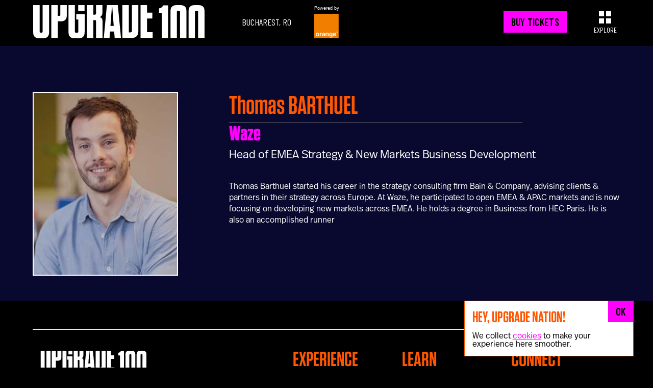

--- FILE ---
content_type: text/html; charset=UTF-8
request_url: https://www.upgrade100.com/speaker/Thomas-Barthuel_3855
body_size: 5465
content:
<!doctype html>
<html lang="en">
	<head>
		<meta charset="utf-8">
				<meta name="viewport" content="width=device-width, initial-scale=1, shrink-to-fit=no">
		
		<meta property="fb:pages" content="450912778267832" />

		<title>UPGRADE 100 - Install The Best Version of You</title>
		<meta name="google-site-verification" content="ASiql4PYTBNigm6XruVwWP6cbulkhdldqdEfjJzrGds" />
		
			<meta name="twitter:card" content="summary_large_image" />
	<meta name="twitter:site" content="@ICEEfest" />
	<meta property="fb:app_id" content="559181720928429" />
			<meta property="og:type" content="article" />
	<meta property="og:title" content="Speakers @ UPGRADE 100" />
	<meta name="twitter:title" content="Speakers @ UPGRADE 100" />
	<meta property="og:description" content="World Class Tech Experts, Doers and Digital Giants" />
	<meta name="twitter:description" content="World Class Tech Experts, Doers and Digital Giants" />
	<meta property="og:image" content="https://www.upgrade100.com/img/u100/u100_share_speakers.png" />
	<meta name="twitter:image" content="https://www.upgrade100.com/img/u100/u100_share_speakers.png" />
		
		<link rel="apple-touch-icon" sizes="57x57" href="https://www.upgrade100.com/img/favicon/apple-icon-57x57.png">
		<link rel="apple-touch-icon" sizes="60x60" href="https://www.upgrade100.com/img/favicon/apple-icon-60x60.png">
		<link rel="apple-touch-icon" sizes="72x72" href="https://www.upgrade100.com/img/favicon/apple-icon-72x72.png">
		<link rel="apple-touch-icon" sizes="76x76" href="https://www.upgrade100.com/img/favicon/apple-icon-76x76.png">
		<link rel="apple-touch-icon" sizes="114x114" href="https://www.upgrade100.com/img/favicon/apple-icon-114x114.png">
		<link rel="apple-touch-icon" sizes="120x120" href="https://www.upgrade100.com/img/favicon/apple-icon-120x120.png">
		<link rel="apple-touch-icon" sizes="144x144" href="https://www.upgrade100.com/img/favicon/apple-icon-144x144.png">
		<link rel="apple-touch-icon" sizes="152x152" href="https://www.upgrade100.com/img/favicon/apple-icon-152x152.png">
		<link rel="apple-touch-icon" sizes="180x180" href="https://www.upgrade100.com/img/favicon/apple-icon-180x180.png">
		<link rel="icon" type="image/png" sizes="192x192"  href="https://www.upgrade100.com/img/favicon/android-icon-192x192.png">
		<link rel="icon" type="image/png" sizes="32x32" href="https://www.upgrade100.com/img/favicon/favicon-32x32.png">
		<link rel="icon" type="image/png" sizes="96x96" href="https://www.upgrade100.com/img/favicon/favicon-96x96.png">
		<link rel="icon" type="image/png" sizes="16x16" href="https://www.upgrade100.com/img/favicon/favicon-16x16.png">
		<link rel="manifest" href="https://www.upgrade100.com/img/favicon/manifest.json">
		<meta name="msapplication-TileColor" content="#000000">
		<meta name="msapplication-TileImage" content="https://www.upgrade100.com/img/favicon/ms-icon-144x144.png">
		<meta name="theme-color" content="#000000">
		
		
		<link rel="stylesheet" href="https://stackpath.bootstrapcdn.com/bootstrap/4.3.1/css/bootstrap.min.css" integrity="sha384-ggOyR0iXCbMQv3Xipma34MD+dH/1fQ784/j6cY/iJTQUOhcWr7x9JvoRxT2MZw1T" crossorigin="anonymous">
		<link href="https://fonts.googleapis.com/css?family=Roboto+Mono:400,700|Roboto:300,400|Barlow+Condensed:400,400i,500,500i,600,600i&amp;subset=latin-ext" rel="stylesheet">
		<link rel="stylesheet" href="https://use.typekit.net/lfg3iqx.css">
		<link rel="stylesheet" href="https://unpkg.com/flickity@2/dist/flickity.min.css">
		<link rel="stylesheet" href="https://www.upgrade100.com/css/hco_fonts/hco_fonts.css?v=1769565060" >
		<link rel="stylesheet" href="https://www.upgrade100.com/css/style.css?v=1769565060" >
		<link rel="stylesheet" href="https://www.upgrade100.com/css/responsive.css?v=1769565060" >
		<link rel="stylesheet" href="https://www.upgrade100.com/css/focus_2021.css?v=1769565060" >
						<link rel="stylesheet" href="https://www.upgrade100.com/css/responsive-sq-2020.css?v=1769565060" >
		<script>
			var isUpgrade2020 = true;
		</script>
				
		<script>
			var ascunde_titlu_on_this_stage = false;
			var canShowApp = false;
		</script>
		
		<script>
					var start_day_agenda = 2;
				</script>
		
		<script>
			var data_countdown = null;
		</script>
				<script>
			var is_light_version = false;
		</script>
		<!--<script src="https://www.upgrade100.com/img/html5/libs/createjs.min.js"></script>-->
		<!--<script>
		if (window.innerWidth >= 960) {
			document.write('<script type="text/javascript" src="https://www.upgrade100.com/img/html5/libs/desktop.js?v=1769565060"><\/script>');
		}
		</script>-->

		<!--<script>
		if (window.innerWidth < 960) {
			document.write('<script type="text/javascript" src="https://www.upgrade100.com/img/html5/libs/mobil.js?v=1769565060"><\/script>');
		}
		</script>
		-->
				
		<!-- Global site tag (gtag.js) - Google Ads: 1039118551 -->
		<script async src="https://www.googletagmanager.com/gtag/js?id=AW-1039118551"></script>
		<script>
		  window.dataLayer = window.dataLayer || [];
		  function gtag(){dataLayer.push(arguments);}
		  gtag('js', new Date());

		  gtag('config', 'AW-1039118551');
		</script>
		
		<!-- Global site tag (gtag.js) - Google Ads: 950880349 -->
		<script async src="https://www.googletagmanager.com/gtag/js?id=AW-950880349"></script>
		<script>
		  window.dataLayer = window.dataLayer || [];
		  function gtag(){dataLayer.push(arguments);}
		  gtag('js', new Date());

		  gtag('config', 'AW-950880349');
		  		  		  		</script>
		
		<!-- Global site tag (gtag.js) - Google Analytics -->
		<script async src="https://www.googletagmanager.com/gtag/js?id=UA-39291955-3"></script>
		<script>
		  window.dataLayer = window.dataLayer || [];
		  function gtag(){dataLayer.push(arguments);}
		  gtag('js', new Date());

		  gtag('config', 'UA-39291955-3');
		</script>

		<script>
			  (function(i,s,o,g,r,a,m){ i['GoogleAnalyticsObject']=r;i[r]=i[r]||function(){
			  (i[r].q=i[r].q||[]).push(arguments)},i[r].l=1*new Date();a=s.createElement(o),
			  m=s.getElementsByTagName(o)[0];a.async=1;a.src=g;m.parentNode.insertBefore(a,m)
			  })(window,document,'script','//www.google-analytics.com/analytics.js','ga');

			  ga('create', 'UA-39291955-1', 'iceefest.com');
			  ga('send', 'pageview');
		</script>

		<script type="text/javascript">
			_linkedin_data_partner_id = "337929";
		</script>
		<script type="text/javascript">
			(function(){var s = document.getElementsByTagName("script")[0];
				var b = document.createElement("script");
				b.type = "text/javascript";b.async = true;
				b.src = "https://snap.licdn.com/li.lms-analytics/insight.min.js";
				s.parentNode.insertBefore(b, s);})();
		</script>
		
		<!-- Cxense SATI script begin -->
		<script type="text/javascript">
		window.cX = window.cX || {}; cX.callQueue = cX.callQueue || [];
		cX.callQueue.push(['setSiteId', '1144135973696686673']);
		cX.callQueue.push(['sendPageViewEvent']);
		</script>
		<script type="text/javascript" async src="//code3.adtlgc.com/js/sati_init_no_survey.js"></script>
		<script type="text/javascript">
		(function(d,s,e,t){e=d.createElement(s);e.type='text/java'+s;e.async='async';
		e.src='http'+('https:'===location.protocol?'s://s':'://')+'cdn.cxense.com/cx.js';
		t=d.getElementsByTagName(s)[0];t.parentNode.insertBefore(e,t);})(document,'script');
		</script>
		<!-- Cxense SATI script end -->

		<noscript>
		<img height="1" width="1" style="display:none;" alt="" src="https://dc.ads.linkedin.com/collect/?pid=337929&fmt=gif" />
		</noscript>

		<!-- Facebook Pixel Code -->
		<script>
		!function(f,b,e,v,n,t,s){if(f.fbq)return;n=f.fbq=function(){n.callMethod?
		n.callMethod.apply(n,arguments):n.queue.push(arguments)};if(!f._fbq)f._fbq=n;
		n.push=n;n.loaded=!0;n.version='2.0';n.queue=[];t=b.createElement(e);t.async=!0;
		t.src=v;s=b.getElementsByTagName(e)[0];s.parentNode.insertBefore(t,s)}(window,
		document,'script','https://connect.facebook.net/en_US/fbevents.js');

		fbq('init', '476353362466881');
		fbq('track', "PageView");
		</script>
				<noscript><img height="1" width="1" style="display:none"
		src="https://www.facebook.com/tr?id=476353362466881&ev=PageView&noscript=1"
		/></noscript>
		<!-- End Facebook Pixel Code -->

		<script type="text/javascript">
			window._tfa = window._tfa || [];
			_tfa.push({ notify: 'mark',type: 'Iceefest_retargeting' });
		</script>
		<script src="//cdn.taboola.com/libtrc/tdg-tdro0057adv1/tfa.js"></script>
	</head>
	<body>
		<!-- Load Facebook SDK for JavaScript -->
		<div id="fb-root"></div>
		<script>(function(d, s, id) {
		  var js, fjs = d.getElementsByTagName(s)[0];
		  if (d.getElementById(id)) return;
		  js = d.createElement(s); js.id = id;
		  js.src = 'https://connect.facebook.net/en_US/sdk/xfbml.customerchat.js#xfbml=1&version=v2.12&autoLogAppEvents=1';
		  fjs.parentNode.insertBefore(js, fjs);
		}(document, 'script', 'facebook-jssdk'));</script>
		
		<div class="container" id="top-u100">
						<div class="header" id="u100-navigation">
				<div class="logo-u100"><a href="https://www.upgrade100.com/"><img src="https://www.upgrade100.com/img/u100/upgrade100_white.svg" /></a></div>
				<div class="logo-u100-short" style="display: none"><a href="https://www.upgrade100.com/"><img src="https://www.upgrade100.com/img/u100/u100_short.svg" /></a></div>
									<div class="header-location align-self-center"><!--1-2.10, 2020<br />-->BUCHAREST, RO</div>
													<div class="powered-by align-self-center">
						<span>Powered by</span>
						<img src="https://www.upgrade100.com/img/u100/logo_orange.png" />
					</div>
								<div class="push"></div>
								<div class="button-buy-tickets align-self-center">
					<!--<a href="https://www.upgrade100.com/book-now" class="button-u100">BUY TICKETS</a>-->
					<a href="mailto:tickets@upgrade100.com" class="button-u100">BUY TICKETS</a>
				</div>
								<div class="explore align-self-center">
					<a href="javascript:void(0)" class="open-menu" id="open-menu" onclick="U100OpenNav()">
						<table>
							<tr><td>&nbsp;</td><td>&nbsp;</td></tr>
							<tr><td>&nbsp;</td><td>&nbsp;</td></tr>
						</table>
						<div class="hide-mobil-explore">EXPLORE</div>
					</a>
					<a href="javascript:void(0)" class="close-menu" id="close-menu" style="display: none" onclick="U100CloseNav()">
						X
					</a>
				</div>
					<div class="u100-navigation">
		<div class="row">
			<div class="col">
				<h1 class="menu">EXPERIENCE</h1>
				<a href="https://www.upgrade100.com/festival" class="u100-navigation-supra">UPGRADE 100 Festival</a>
					
					<a href="https://www.upgrade100.com/speakers" class="u100-navigation-under">Speakers</a>
					<a href="https://www.upgrade100.com/startups" class="u100-navigation-under">Startups</a>
					<a href="https://www.upgrade100.com/volunteer-U100" class="u100-navigation-under">Volunteers</a>
					<a href="https://www.upgrade100.com/agenda" class="u100-navigation-under">Agenda 2019</a>
					<a href="https://www.upgrade100.com/partners" class="u100-navigation-under">Partners 2019</a>
					<a href="https://www.upgrade100.com/info-and-faq" class="u100-navigation-under">Info & FAQ</a>
					<a href="https://www.upgrade100.com/book-now" class="u100-navigation-under">TICKETS</a>
				<a class="u100-navigation-supra">UPGRADE 100 Focus</a>
					<a href="https://www.upgrade100.com/Focus-Creativity" class="u100-navigation-under">Creativity vs. Crisis</a>
					<a href="https://www.upgrade100.com/TikTok" class="u100-navigation-under">TikTok in Romania</a>
			</div>
			<div class="col">
				<h1 class="menu">LEARN</h1>
				<a class="u100-navigation-supra">UPGRADE 100 Live</a>
					<a href="https://www.upgrade100.com/updates/" target="_blank" class="u100-navigation-under">Read</a>
					<a href="https://www.upgrade100.com/virtualfestival" class="u100-navigation-under">Watch</a>
					<a href="http://upgrade100.live" target="_blank" class="u100-navigation-under">Listen</a>
					
			</div>
			<div class="col-sm">
				<h1 class="menu">CONNECT</h1>
				<a  class="u100-navigation-supra">UPGRADE 100 Nation</a>
					<a href="https://www.upgrade100.com/app" class="u100-navigation-under">Networking App</a>
					<a href="https://www.upgrade100.com/our-story" class="u100-navigation-under">Concept & Story</a>
					<a href="https://www.upgrade100.com/become-our-partner" class="u100-navigation-under">Become a Partner</a>
					<a class="u100-navigation-under" href="https://www.upgrade100.com/licensing-U100" >Licensing U100</a>
					<a href="https://www.upgrade100.com/contact" class="u100-navigation-under">Contact Us</a>
				
				<!--<a class="button-u100 buy-in-meniu" style="display: none" href="https://www.upgrade100.com/book-now">BUY TICKETS</a>-->
				<a class="button-u100 buy-in-meniu" style="display: none" href="mailto:tickets@upgrade100.com">BUY TICKETS</a>
				
			</div>
		</div>
	</div>
			</div>
			<div class="slider-page-distanta-from-header">
</div>
<div class="container-speaker">
	<div class="container-speaker-center-container" style="max-width: 1240px;">
		<div class="col-md">
							<img src="https://www.upgrade100.com/img/speakers/w284h360/Thomas_Barthuel_155554386046036800.jpg" width="180px"/>
						<div class="show_speaker_info_mobil" style="display: none">
				<h1>Thomas <span>Barthuel</span></h1>
				<hr />
				<h2>Waze</h2>
				<h3>Head of EMEA Strategy & New Markets Business Development</h3>
			</div>
		</div>
		<div class="col-md">
			<div class="show_speaker_info_desktop">
				<h1>Thomas <span>Barthuel</span></h1>
				<hr />
				<h2>Waze</h2>
				<h3>Head of EMEA Strategy & New Markets Business Development</h3>
			</div>
			<p><p>Thomas Barthuel started his career in the strategy consulting firm Bain &amp; Company, advising clients &amp; partners in their strategy across Europe. At Waze, he participated to open EMEA &amp; APAC markets and is now focusing on developing new markets across EMEA. He holds a degree in Business from HEC Paris. He is also an accomplished runner<br></p></p>
		</div>
	</div>
</div>
						<a name="first"></a>
				<div class="footer footer-desktop">
		<hr />
		<div class="row" style="width:100%;">
			<div class="col-4">
				<div class="logo-u100 align-self-end"><a href="https://www.upgrade100.com/"><img src="https://www.upgrade100.com/img/u100/upgrade100_white.svg" /></a></div>
				<div class="footer-copy align-self-end" style="display: none">is designed and organized by Link2Online</div>
				<div class="footer-socials align-self-end" style="margin-top: 40px;">
					<a href="https://www.facebook.com/upgrade100" target="_blank"><img src="https://www.upgrade100.com/2020/img/u100/icons/FB.png"></a>
					<a href="https://twitter.com/ICEEfest" target="_blank"><img src="https://www.upgrade100.com/2020/img/u100/icons/TW.png"></a>
					<a href="https://www.instagram.com/upgrade100/" target="_blank"><img src="https://www.upgrade100.com/2020/img/u100/icons/IG.png"></a>
					<a href="https://www.youtube.com/upgrade100" target="_blank"><img src="https://www.upgrade100.com/2020/img/u100/icons/YT.png"></a>
				</div>
			</div>
			<div class="col-1">
			</div>
			<div class="col-7">
				<div class="row linkuri-footer">
					<div class="col-4">
						<h1 class="menu">EXPERIENCE</h1>
						<a href="https://www.upgrade100.com/festival" class="u100-navigation-supra">UPGRADE 100 Festival</a>
							
							<a href="https://www.upgrade100.com/speakers" class="u100-navigation-under">Speakers</a>
							<a href="https://www.upgrade100.com/startups" class="u100-navigation-under">Startups</a>
							<a href="https://www.upgrade100.com/volunteer-U100" class="u100-navigation-under">Volunteers</a>
							<a href="https://www.upgrade100.com/agenda" class="u100-navigation-under">Agenda 2019</a>
							<a href="https://www.upgrade100.com/partners" class="u100-navigation-under">Partners 2019</a>
							<a href="https://www.upgrade100.com/info-and-faq" class="u100-navigation-under">Info & FAQ</a>
							<a href="https://www.upgrade100.com/book-now" class="u100-navigation-under">TICKETS</a>
						<a class="u100-navigation-supra">UPGRADE 100 Focus</a>
							<a href="https://www.upgrade100.com/Focus-Creativity" class="u100-navigation-under">Creativity vs. Crisis</a>
							<a href="https://www.upgrade100.com/TikTok" class="u100-navigation-under">TikTok in Romania</a>
					</div>
					<div class="col-4">
						<h1 class="menu">LEARN</h1>
						<a href="https://www.upgrade100.com/updates/" class="u100-navigation-supra">UPGRADE 100 Live</a>
							<a href="https://www.upgrade100.com/updates/" target="_blank" class="u100-navigation-under">Read</a>
							<a href="https://www.upgrade100.com/virtualfestival" class="u100-navigation-under">Watch</a>
							<a href="http://upgrade100.live" target="_blank" class="u100-navigation-under">Listen</a>
							
					</div>
					<div class="col-4">
						<h1 class="menu">CONNECT</h1>
						<a href="https://www.upgrade100.com/app"  class="u100-navigation-supra">UPGRADE 100 Nation</a>
							<a href="https://www.upgrade100.com/app" class="u100-navigation-under">Networking App</a>
							<a href="https://www.upgrade100.com/our-story" class="u100-navigation-under">Concept & Story</a>
							<a href="https://www.upgrade100.com/become-our-partner" class="u100-navigation-under">Become a Partner</a>
							<a class="licensing-link u100-navigation-under" href="https://www.upgrade100.com/licensing-U100" >Licensing U100</a>
							<a href="https://www.upgrade100.com/contact" class="u100-navigation-under">Contact Us</a>
					</div>
				</div>
			</div>
		</div>
	</div>
	<div class="footer footer-mobil" style="display: none">
		<hr />
		<div class="push"></div>
		<div class="logo-u100 align-self-end"><a href="https://www.upgrade100.com/"><img src="https://www.upgrade100.com/img/u100/upgrade100_white.svg" /></a></div>
		<div class="footer-second-row"></div>
		<div class="footer-copy align-self-end" style="display: none">is designed and organized by Link2.Digital</div>
		<div class="footer-socials align-self-end" style="margin-top: 40px;">
			<a href="https://www.facebook.com/upgrade100" target="_blank"><img src="https://www.upgrade100.com/2020/img/u100/icons/FB.png"></a>
			<a href="https://twitter.com/ICEEfest" target="_blank"><img src="https://www.upgrade100.com/2020/img/u100/icons/TW.png"></a>
			<a href="https://www.instagram.com/upgrade100/" target="_blank"><img src="https://www.upgrade100.com/2020/img/u100/icons/IG.png"></a>
			<a href="https://www.youtube.com/upgrade100" target="_blank"><img src="https://www.upgrade100.com/2020/img/u100/icons/YT.png"></a>
		</div>
		<div class="push"></div>
		<div class="row linkuri-footer" style="margin-top: 40px;">
			<div class="col">
				<h1 class="menu">EXPERIENCE</h1>
				<a href="https://www.upgrade100.com/festival" class="u100-navigation-supra">UPGRADE 100 Festival</a>
					
					<a href="https://www.upgrade100.com/speakers" class="u100-navigation-under">Speakers</a>
					<a href="https://www.upgrade100.com/startups" class="u100-navigation-under">Startups</a>
					<a href="https://www.upgrade100.com/volunteer-U100" class="u100-navigation-under">Volunteers</a>
					<a href="https://www.upgrade100.com/agenda" class="u100-navigation-under">Agenda 2019</a>
					<a href="https://www.upgrade100.com/partners" class="u100-navigation-under">Partners 2019</a>
					<a href="https://www.upgrade100.com/info-and-faq" class="u100-navigation-under">Info & FAQ</a>
					<a href="https://www.upgrade100.com/book-now" class="u100-navigation-under">TICKETS</a>
				<a class="u100-navigation-supra">UPGRADE 100 Focus</a>
					<a href="https://www.upgrade100.com/Focus-Creativity" class="u100-navigation-under">Creativity vs. Crisis</a>
					<a class="u100-navigation-under">TikTok in Romania</a>
			</div>
		</div>
		<div class="row linkuri-footer" style="margin-top: 40px;">
			<div class="col">
				<h1 class="menu">LEARN</h1>
				<a href="https://www.upgrade100.com/updates/" class="u100-navigation-supra">UPGRADE 100 Live</a>
					<a href="https://www.upgrade100.com/updates/" target="_blank" class="u100-navigation-under">Read</a>
					<a href="https://www.upgrade100.com/virtualfestival" class="u100-navigation-under">Watch</a>
					<a href="http://upgrade100.live" target="_blank" class="u100-navigation-under">Listen</a>
			</div>
		</div>
		<div class="row linkuri-footer" style="margin-top: 40px;">
			<div class="col">
				<h1 class="menu">CONNECT</h1>
				<a  href="https://www.upgrade100.com/app"  class="u100-navigation-supra">UPGRADE 100 Nation</a>
					<a href="https://www.upgrade100.com/app" class="u100-navigation-under">Networking App</a>
					<a href="https://www.upgrade100.com/our-story" class="u100-navigation-under">Concept & Story</a>
					<a href="https://www.upgrade100.com/become-our-partner" class="u100-navigation-under">Become a Partner</a>
					<a class="licensing-link u100-navigation-under" href="https://www.upgrade100.com/licensing-U100" >Licensing U100</a>
					<a href="https://www.upgrade100.com/contact" class="u100-navigation-under">Contact Us</a>
			</div>
		</div>
	</div>
	<div class="footer footer-links">
		<hr />
		<a href="https://www.upgrade100.com/terms-conditions" target="_blank" style="padding-left: 0px!important">Terms & Conditions</a>&nbsp;&nbsp;|&nbsp;&nbsp;<a href="https://www.upgrade100.com/privacy-notice" target="_blank">Privacy Notice</a>&nbsp;&nbsp;|&nbsp;&nbsp;<a href="https://www.upgrade100.com/personal-data-protection-policy" target="_blank">Personal Data Protection Policy</a>&nbsp;&nbsp;|&nbsp;&nbsp;<a href="https://www.upgrade100.com/code-of-conduct" target="_blank">Code of conduct</a>&nbsp;&nbsp;|&nbsp;&nbsp;<a href="https://anpc.ro/" target="_blank">ANPC</a>
	</div>
		</div>
		
		<a class="button-u100 button-sticky-buy" style="display: none" href="https://www.upgrade100.com/book-now">2020 TICKETS HERE ></a>
		
		<div class="u100-notice" style="display: none">
			<h1 class="menu">HEY, UPGRADE NATION!</h1>
			<p>We collect <a href="https://www.upgrade100.com/personal-data-protection-policy" target="_blank">cookies</a> to make your experience here smoother.</p>
			<a href="javascript:void(0)" id="accept-u100-notice" class="button-u100">OK</a>
		</div>
		
		<div class="u100-install-app" style="display: none">
			<a href="javascript:void(0)" id="close-u100-install-app" class="button-u100">X</a>
			<a href="https://www.upgrade100.com/install" target="_blank" id="open-u100-install-app"><img src="https://www.upgrade100.com/img/u100/install_app_banner.jpg" /></a>
		</div>
				<script>
			var canShowApp = true;
		</script>
				
				
		<script src="//code.jquery.com/jquery-3.3.1.min.js" integrity="sha256-FgpCb/KJQlLNfOu91ta32o/NMZxltwRo8QtmkMRdAu8=" crossorigin="anonymous"></script>
		<script src="//cdnjs.cloudflare.com/ajax/libs/popper.js/1.14.7/umd/popper.min.js" integrity="sha384-UO2eT0CpHqdSJQ6hJty5KVphtPhzWj9WO1clHTMGa3JDZwrnQq4sF86dIHNDz0W1" crossorigin="anonymous"></script>
		<script src="//stackpath.bootstrapcdn.com/bootstrap/4.3.1/js/bootstrap.min.js" integrity="sha384-JjSmVgyd0p3pXB1rRibZUAYoIIy6OrQ6VrjIEaFf/nJGzIxFDsf4x0xIM+B07jRM" crossorigin="anonymous"></script>
		<script src="//cdn.rawgit.com/hilios/jQuery.countdown/2.2.0/dist/jquery.countdown.min.js"></script>
		<script src="//unpkg.com/flickity@2/dist/flickity.pkgd.min.js"></script>
		<script src="//cdn.jsdelivr.net/npm/js-cookie@2/src/js.cookie.min.js"></script>
		
				<script>
			var header_height = document.getElementById("u100-navigation").clientHeight;
		</script>
				
		<script src="https://www.upgrade100.com/js/general.js?v=1769565060"></script>
		
		
				
				
				
				
				
				<script>
			$(document).ready(function() {
				$('.academy-modal-login').show();
				$('.academy-modal-forgot-password').hide();
				$('.academy-modal-create-acccount').hide();
			});
		</script>
				
				<script>
			$(document).ready(function() {
				$('.academy-modal-login').show();
				$('.academy-modal-forgot-password').hide();
				$('.academy-modal-create-acccount').hide();
			});
		</script>
				
				<script>
			$(document).ready(function() {
				$('.academy-modal-login').show();
				$('.academy-modal-forgot-password').hide();
				$('.academy-modal-create-acccount').hide();
			});
		</script>
				
		<script>
						var distanta_desktop = 150;
			var distanta_mobil = 120;
						// The function actually applying the offset
			function offsetAnchor() {
			  if (location.hash.length !== 0) {
					if (screen.width > 480)
						window.scrollTo(window.scrollX, window.scrollY - distanta_desktop);
					else window.scrollTo(window.scrollX, window.scrollY - distanta_mobil);
				}
			}
			function offsetAnchorLoad() {
				if (location.hash.length !== 0) {
					if (screen.width > 480)
						window.scrollTo(window.scrollX, window.scrollY - distanta_desktop);
					else window.scrollTo(window.scrollX, window.scrollY - distanta_mobil);
				}
			}

			$(document).on('click', 'a[href^="#"]', function(event) {
			  window.setTimeout(function() {
				offsetAnchor();
			  }, 1);
			});

			$(document).ready(function() {
				window.setTimeout(offsetAnchorLoad, 1);
			});
		</script>
	</body>
</html>

--- FILE ---
content_type: text/css
request_url: https://www.upgrade100.com/css/style.css?v=1769565060
body_size: 10664
content:
body, html {
	background-color: #000000;
	font-family: ff-real-headline-pro-2, sans-serif;
	font-weight: 400;
	font-style: normal;
	color: #FFFFFF;
	font-size: 18px;
	line-height: 25px;
	text-align: left;
}

/* GENERAL */
p {
	font-family: ff-real-headline-pro-2, sans-serif;
	font-weight: 400;
	font-style: normal;
	color: #FFFFFF;
	font-size: 18px;
	line-height: 25px;
	text-align: left;
}
a {
	color: #FF00FE;
	text-decoration: underline;
}
a:hover {
	color: #FF5600;
	text-decoration: none;
}
.col-sm, .col-md {
	padding: 0;
}
.push {
    margin-left: auto;
}
.line-break {
	width: 100%;
}
a.button-u100, button.button-u100 {
	font-family: 'Barlow Condensed', sans-serif;
    font-size: 22px;
	line-height: 30px;
    color: #000000;
    letter-spacing: 0.3px;
    text-align: center;
    font-style: normal;
    font-weight: 600;
    background-color: #FF00FE;
    display: inline-block;
    text-transform: uppercase;
    text-decoration: none;
	padding: 8px 20px;
	box-sizing: content-box;
}
a.button-u100:hover, a.button-u100:active, a.button-u100:focus, button.button-u100:hover, button.button-u100:focus, button.button-u100:active {
	background-color: #FF4000;
}
button.button-u100 {
	border: 0px;
	/*padding: 8px 30px;*/
}
a.button-sticky-buy {
	position: fixed;
    z-index: 1;
    bottom: 10px;
    margin: auto;
    width: 170px;
    left: calc(50% - 95px);
	color: white;
    background-color: #DE0614;
}
h1, h2, h3, h4, h5, h6 {
	margin: 0px;
}
h1.top-h1, h1.menu {
	font-family: Tungsten-Semibold;
	font-size: 120px;
	color: #FF00FE;
	letter-spacing: 0;
	text-align: center;
	line-height: 100px;
	padding-top: 230px;
}
h1.top-h1 span {
	color: #DE0614;
}
h1.menu {
	text-align: left;
	color: #FF5600;
	font-size: 75px;
    line-height: 75px;
	padding-top: 0px;
	margin-bottom: 25px;
	display: inline-block;
}
h1.h1-speakers {
	width: 100%;
	text-align: center;
}
h2.top-h2 {
	font-family: ff-real-headline-pro-2, sans-serif;
	font-weight: 400;
	font-style: normal;
	color: #FFFFFF;
	font-size: 25px;
	line-height: 30px;
	text-align: center;
}
h2.top-h2-speakers {
	width: 50%;
    margin: auto;
	margin-bottom: 30px;
}
input[type="text"] {
	font-family: ff-real-headline-pro-2, sans-serif;
    font-weight: 400;
    font-style: normal;
    color: #484848;
    font-size: 18px;
    line-height: 12px;
    text-align: left;
    padding-left: 5px;
    padding-right: 5px;
    width: 198px;
    padding: 7px 5px;
}
.academy-modal-create-acccount input[type="text"] {
	width: 100%;
}

/* CONTAINER 100% and no padding */
.container {
	max-width: 100%;
	width: 100%;
	padding: 0;
}

/* HEADER */
.header { 
	padding-left: 5%;
    padding-right: 5%;
    padding-top: 12px;
    padding-bottom: 12px;
    display: flex;
    height: 95px;
    position: fixed;
    width: 100%;
    z-index: 999;
    background-color: black;
	flex-flow: row wrap;
	overflow: hidden;
	transition: 0.3s;
}
.logo-u100 img { 
	height: 70px; 
}
.header-location {
	font-family: 'Barlow Condensed', sans-serif;
	font-size: 20px;
	color: #FFFFFF;
	letter-spacing: 0;
	text-align: left;
	font-weight: 400;
	line-height: 22px;
	margin-left: 45px;
}
.powered-by {
	margin-left: 45px;
}
.powered-by span {
	font-family: Arial;
	font-size: 9px;
	line-height: 10px;
	color: #FFFFFF;
	display: block;
	margin-bottom: 6px;
}
.powered-by img {
	height: 50px;
}
.powered-by-mindscapes img {
	height: 40px;
}
.explore {
	font-family: 'Barlow Condensed', sans-serif;
	font-size: 14px;
	color: #FFFFFF;
	letter-spacing: 0;
	text-align: left;
	font-weight: 400;
	line-height: 18px;
	text-align: center;
	margin-left: 45px;
	width: 60px;
}
.explore table {
	border-spacing: 4px;
    border-collapse: separate;
	margin: auto;
}
.explore td { 
	width: 10px;
    height: 10px;
    background-color: white;
    font-size: 1px;
	line-height: 1px;
}
.explore a {
	color: white;
	text-decoration: none;
}
.explore a:hover {
	color: #FF00FE;
}
.explore a:hover table tr td {
	background-color: #FF00FE;
}
.explore a.close-menu {
	font-family: ff-real-headline-pro-2, sans-serif;
	font-weight: 400;
	font-style: normal;
	color: #FFFFFF;
	font-size: 36px;
	line-height: 44px;
	text-align: center;
}
.explore a.close-menu:hover, .explore a.close-menu:active, .explore a.close-menu:focus {
	color: #FF00FE;
}
.u100-navigation {
	width: 100%;
	height: 100%;
}
.u100-navigation .row {
	padding-top: 90px;
}
.u100-navigation a {
	font-family: Tungsten-Book;
	font-size: 30px;
	color: #FFFFFF;
	letter-spacing: 0;
	text-align: left;
	line-height: 26px;
	text-decoration: none;
	display: block;
	margin-top: 15px;
}
.u100-navigation a:hover, .u100-navigation a:active, .u100-navigation a:focus {
	color: #FF00FE;
}
.u100-navigation a.licensing-link {
	color: #FF00FE;
}
.u100-navigation a.licensing-link:hover, .u100-navigation a.licensing-link:active, .u100-navigation a.licensing-link:focus {
	text-decoration: underline;
}

.special-guest {
	padding-left: 0%;
    padding-right: 0%;
    display: flex;
    width: 100%;
    background-color: black;
	flex-flow: row wrap;
	overflow: hidden;
	margin-top: 110px;
}
.special-guest .back-alb {
	background-color: white;
	padding: 56px;
	font-family: ff-real-headline-pro-2, sans-serif;
	font-weight: 400;
	font-style: normal;
	color: #000000;
	font-size: 20px;
	line-height: 24px;
	max-width: 50%;
}
.special-guest .back-alb h1 {
	font-family: Tungsten-Bold;
	font-size: 80px;
	color: #000000;
	letter-spacing: 0;
	line-height: 80px;
	margin: 0px;
	padding: 0px;
}
.special-guest .back-alb h2 {
	font-family: 'Barlow Condensed', sans-serif;
	font-size: 33px;
	color: #000000;
	letter-spacing: 0;
	text-align: left;
	font-weight: 500;
	line-height: 33px;
	margin: 0px;
	padding: 0px;
	margin-bottom: 35px;
}
.special-guest .back-alb a {
	margin-top: 35px;
}
.special-guest .back-alb h3 {
	font-family: ff-real-headline-pro-2, sans-serif;
    font-weight: 600;
    font-style: normal;
    color: #000000;
    font-size: 34px;
    line-height: 36px;
    width: 100%;
    padding-right: 38%;
    position: relative;
    background-repeat: no-repeat;
    background-position: right -12px;
    padding-top: 65px;
}
.special-guest .back-alb h3 span {
	position: absolute;
	left: -20px;
	font-family: Tungsten-Medium;
	font-size: 46px;
	top: 70px;
}
.special-guest .back-negru {
	background-repeat: no-repeat;
	background-size: 75%;
    background-position: left 35px;
}
.special-guest .back-negru h1 {
	width: 100%;
	text-align: center;
	color: white;
}

.container-reasons-black {
	background-color: black!important;
}
.prezentare-become {
	width: 96%;
	margin: auto;
	max-width: 1000px;
	text-align: center;
}
.prezentare-become iframe {
	width: 96%;
}
.container-reasons-black img {
	margin:auto;
}	
.container-reasons .container-reasons-center h1, .container-reasons-black h1 {
	width: 100%;
    text-align: center;
}
.buleturi-licensing {
	max-width: 700px;
}
.container-reasons .container-reasons-center ul, .buleturi-licensing ul {
	max-width: 700px;
	margin: auto;
	margin-top: 20px;
}
.container-reasons .container-reasons-center ul li, .buleturi-licensing ul li {
	margin-top: 20px;
}
.request-offer-reasons {
	max-width: 500px;
	margin: auto;
	margin-top: 20px;
}
.request-offer-reasons span {
	float: right;
    width: 60%;
	font-size: 14px;
    line-height: 20px;
}
.request-offer-reasons a {
	float: left;
	margin-top: 8px;
}
.container-licensing {
	padding-top: 0px!important;
}

/* SLIDER */
.slider-hp {
	width: 100%;
	height: auto;
	background-image: url('../img/u100/slider_hp/puzzle_4k_DESKTOP.jpg'); 
    background-position: center 70px;
    background-repeat: no-repeat;
	text-align: center;
}
.slider-become-our-partner {
	width: 100%;
	height: auto;
	background-image: url('../img/u100/slider_hp/partners_1920.jpg'); 
    background-position: top center;
    background-repeat: no-repeat;
	text-align: center;
}
.slider-become-our-partner h2 {
	max-width: 700px;
	margin: auto;
}
.slider-speakers {
	width: 100%;
	height: auto;
	background-image: url('../img/u100/slider_hp/speakers_1920.jpg'); 
    background-position: top center;
    background-repeat: no-repeat;
	text-align: center;
}
.slider-agenda-blur {
	width: 100%;
	height: auto;
	background-image: url('../img/u100/slider_hp/agenda_blur_1600.jpg'); 
    background-position: top center;
    background-repeat: no-repeat;
	text-align: center;
}
.slider-agenda-live {
	width: 100%;
	height: auto;
	background-image: url('../img/u100/slider_hp/agenda.jpg'); 
    background-position: top center;
    background-repeat: no-repeat;
	text-align: center;
}
.links-streams-head h2 {
	margin: auto;
	text-align: center;
	width: 100%;
	font-size: 22px;
	margin-bottom: 20px;
	top: -30px;
	position: relative;
}
.links-streams-head {
	font-family: ff-real-headline-pro-2, sans-serif;
	font-weight: 300;
	font-style: normal;
	padding-top: 70px;
	padding-bottom: 70px;
	width: 80%;
	margin: auto;
}
.links-streams-head a {
	font-family: 'Barlow Condensed', sans-serif;
    font-size: 22px;
	line-height: 15px;
    font-style: normal;
    font-weight: 500;
}
.links-streams-head a.active {
	color: white;
}
.slider-hp h2 {
	margin-top: 40px;
}
.slider-hp a.button-u100 {
	margin-top: 40px;
	/*margin-bottom: 50px;*/
}
.slider-hp a.button-u100-margin {
	margin-bottom: 75px;
}
.slider-page-distanta-from-header {
	padding-top: 90px;
}
.slider-hp a.button-u100-DE0614 {
	color: white;
	background-color: #DE0614;
}

/* carusel settings */
.flickity-button {
	background: none;
	color: white;
}
.flickity-button:hover, .flickity-button:active, .flickity-button:focus {
	background: none;
	color: #FF00FE;
}
.flickity-prev-next-button.previous {
	top: 410px;
    left: -15px;
    z-index: 2;
}
.flickity-prev-next-button.next {
	top: 410px;
	z-index: 2;
}
.flickity-page-dots {
	bottom: -40px;
    width: auto;
    margin: auto;
	position: relative;
}
.flickity-page-dots .dot {
	border-radius: 0%;
	background-color: #787878;
	opacity: 1;
}
.flickity-page-dots .dot.is-selected {
	background-color: #FFFFFF;
	opacity: 1;
	border-radius: 0%;
}
.carousel-title {
	font-family: ff-real-headline-pro-2, sans-serif;
	font-weight: 400;
	font-style: normal;
	color: #FFFFFF;
	font-size: 18px;
	line-height: 22px;
}

.container-sponsors {
	padding-left: 5%;
    padding-right: 5%;
    padding-top: 100px;
    padding-bottom: 0px;
    background-color: black;
	position: relative;
	display: flex;
	flex-flow: row wrap;
}
.container-sponsors .col-md:first-child {
	margin-right: 3%;
}
.container-sponsors .col-md:last-child {
	text-align: right;
}
.container-flashsale-lp .col-md:last-child {
	text-align: left;
}
.container-sponsors h1.menu {
	margin-bottom: 68px;
}
.container-sponsors .col-md:last-child img {
	max-width: 100%;
}

/* world class speakers */
.world-class-speakers-container {
	padding-left: 5%;
    /*padding-right: 5%;*/
    padding-top: 90px;
    padding-bottom: 120px;
    background-color: #090930;
	position: relative;
}
.world-class-center-container {
	width: 100%;
	margin: auto;
	position: relative;
}
.carusel-world-class-speakers .carousel-cell-border {
	border: 2px solid #FFFFFF;
}
.carusel-world-class-speakers .carousel-title h1 {
	margin-bottom: 30px;
}
.carusel-world-class-speakers .carousel-title a {
	margin-top: 30px;
}
.carusel-world-class-speakers .carousel-cell {
	width: 284px;
	height: 360px;
	margin-right: 10px;
	counter-increment: gallery-cell;
	overflow: hidden;
}
.carusel-world-class-speakers .carousel-cell img {
	width: 284px;
	height: 360px;
}
.carusel-world-class-speakers .carousel-title {
	min-width: 350px;
	margin-right: 50px;
}
.carusel-world-class-speakers .carousel-title-right {
	min-width: 400px;
	max-width: 400px;
	margin-right: 0px;
	margin-left: 50px;
	text-align: right;
	padding-right: 5%;
}
.carusel-world-class-speakers .carousel-title-right h1.menu {
	text-align: right;
}
.carusel-world-class-speakers .carousel-cell-border .nume-speaker {
	position: absolute;
	bottom: 0px;
	color: white;
	background: rgba(0, 0, 0, 0.75);
	padding: 15px;
	width: 100%;
	font-family: ff-real-headline-pro-2, sans-serif;
	font-weight: 400;
	font-style: normal;
	color: #FFFFFF;
	font-size: 16px;
	line-height: 16px;
	min-height: 100px;
	
}
.carusel-world-class-speakers .carousel-cell-border .nume-speaker h1 {
	font-family: Tungsten-Medium;
	font-size: 36px;
	color: #FFFFFF;
	letter-spacing: 0;
	text-align: left;
	line-height: 36px;
	margin-bottom: 10px;
}
.carusel-world-class-speakers .carousel-cell-border .nume-speaker span {
	text-transform: uppercase;
	display: inline-block;
	max-width: 90%;
}

.book-page-tickets-container {
	padding-left: 5%;
    padding-right: 0%;
    padding-top: 0px;
    padding-bottom: 0px;
    background-color: #000000;
	position: relative;
}
.book-page-tickets-container-static {
	padding-right: 5%;
	display: flex;
}
.book-page-tickets-center-container {
	width: 100%;
	margin: auto;
	position: relative;
}

.container-speaker {
	padding-left: 5%;
    padding-right: 5%;
    padding-top: 90px;
    padding-bottom: 50px;
    background-color: #090930;
	position: relative;
}
.container-speaker-center-container {
	width: 100%;
	margin: auto;
	position: relative;
	display: flex;
    flex-flow: row wrap;
}
.container-speaker-center-container .col-md img {
	width: 285px;
	border: 2px solid white;
}
.container-speaker-center-container .col-md:first-child {
	max-width: 385px;
}
.container-speaker-center-container .col-md h1 {
	font-family: Tungsten-Semibold;
	font-size: 50px;
	color: #FF5600;
	letter-spacing: 0;
	text-align: left;
	line-height: 50px;
}
.container-speaker-center-container .col-md h2 {
	font-family: Tungsten-Bold;
	font-size: 40px;
	color: #FF00FE;
	letter-spacing: 0;
	text-align: left;
	line-height: 18px;
}
.container-speaker-center-container .col-md h3 {
	font-family: ff-real-headline-pro-2, sans-serif;
	font-weight: 400;
	font-style: normal;
	color: #FFFFFF;
	font-size: 22px;
	line-height: 66px;
}
.container-speaker-center-container .col-md p {
	font-family: ff-real-headline-pro-2, sans-serif;
	font-weight: 400;
	font-style: normal;
	color: #FFFFFF;
	font-size: 16px!important;
	line-height: 22px!important;
}
.container-speaker-center-container .col-md h1 span {
	text-transform: uppercase;
}
.container-speaker-center-container hr {
	border-top: 1px solid #707070;
    width: 75%;
    margin: 0px;
    height: 1px;
    margin-bottom: 10px;
    margin-top: 10px;
}

/* top digital speakers */
.top-digital-speakers-container {
	padding-left: 5%;
    padding-right: 0%;
    padding-top: 90px;
    padding-bottom: 120px;
    background-color: #000000;
	position: relative;
}
.container-speakers {
	padding-top: 40px;
	padding-bottom: 60px;
}
.top-digital-center-container {
	width: 100%;
	margin: auto;
	position: relative;
}
.carusel-top-digital-speakers .flickity-prev-next-button.previous {
	top: 565px;
    left: -15px;
    z-index: 2;
	top: auto!important;
	bottom: -75px!important;
}
.carusel-top-digital-speakers .flickity-prev-next-button.next {
	top: 565px;
	z-index: 2;
	top: auto!important;
	bottom: -75px!important;
}
.carusel-top-digital-speakers .carousel-cell-border {
	
}
.carusel-top-digital-speakers .carousel-title h1 {
	margin-bottom: 30px;
}
.carusel-top-digital-speakers .carousel-title a {
	margin-top: 30px;
}
.carusel-top-digital-speakers .carousel-cell {
	width: 204px;
	height: 518px;
	margin-right: 10px;
	counter-increment: gallery-cell;
	overflow: hidden;
}
.carusel-top-digital-speakers .carousel-cell img {
	width: 200px;
	height: 250px;
}
.carusel-top-digital-speakers .carousel-title {
	min-width: 350px;
	margin-right: 50px;
}
.carusel-top-digital-speakers .carousel-title-right {
	min-width: 400px;
	max-width: 400px;
	margin-right: 0px;
	margin-left: 50px;
	text-align: right;
	padding-right: 5%;
}
.carusel-top-digital-speakers .carousel-title-right h1.menu {
	text-align: right;
}
.carusel-top-digital-speakers .carousel-cell-border .nume-speaker {
	position: absolute;
	bottom: 0px;
	color: white;
	background: rgba(0, 0, 0, 0.75);
	padding: 15px;
	width: 100%;
	font-family: ff-real-headline-pro-2, sans-serif;
	font-weight: 400;
	font-style: normal;
	color: #FFFFFF;
	font-size: 12px;
	line-height: 12px;
	min-height: 82px;
	
}
.carusel-top-digital-speakers .carousel-cell-border .nume-speaker h1 {
	font-family: Tungsten-Medium;
	font-size: 25px;
	color: #FFFFFF;
	letter-spacing: 0;
	text-align: left;
	line-height: 25px;
	margin-bottom: 10px;
}
.carusel-top-digital-speakers .carousel-cell-border .nume-speaker span {
	text-transform: uppercase;
}
.nume-speaker a {
	text-decoration: none;
	color: white;
	display: block;
}
.carusel-top-digital-speakers .carousel-cell-border .small-cell {
	width: 100%;
	height: 254px;
	position: relative;
	border: 2px solid #FFFFFF;
}
.carusel-top-digital-speakers .carousel-cell-border .small-cell:first-child {
	margin-bottom: 10px;
}
.carusel-top-digital-speakers .carousel-cell-border .small-cell img {
	width: 200px;
	height: 250px;
}
.carusel-top-digital-speakers .carousel-citat {
	width: 420px;
	background-color: white;
	display: flex;
}
.carousel-citat h2 {
	width: 80%;
	margin: auto;
	font-family: ff-real-headline-pro-2, sans-serif;
	font-weight: 600;
	font-style: normal;
	color: #000000;
	font-size: 36px;
	line-height: 41px;
	position: relative;
}
.carousel-citat h2 span {
	position: absolute;
	left: -20px;
	font-family: Tungsten-Medium;
	font-size: 46px;
	top: 5px;
}
.carousel-citat .nume-speaker {
	width: 80%!important;
	margin: auto!important;
	margin-left: 10%!important;
	padding: 0px!important;
}
.carousel-citat .nume-speaker, .carousel-citat .nume-speaker h1 {
	background: none!important;
	color: black!important;
	font-size: 18px!important;
}
.carousel-citat .nume-speaker h1 {
	font-size: 30px!important;
}

a.info-speaker {
	position: absolute;
	background-color: white;
	color: black;
	width: 30px;
	height: 30px;
	font-family: 'Roboto Mono', monospace;
	font-weight: 700;
	line-height: 30px;
	text-align: center;
	font-size: 22px;
	text-decoration: none;
	right: 20px;
	top: 20px;
}
a.info-speaker-smaller {
	position: absolute;
	background-color: white;
	color: black;
	width: 25px;
	height: 25px;
	font-family: 'Roboto Mono', monospace;
	font-weight: 700;
	line-height: 25px;
	text-align: center;
	font-size: 18px;
	text-decoration: none;
	right: 15px;
	top: 15px;
}
a.info-speaker:hover, a.info-speaker:active, a.info-speaker:focus, a.info-speaker-smaller:hover, a.info-speaker-smaller:active, a.info-speaker-smaller:focus {
	color: #FF00FE;
}

/* check vibe */
.check-vibe-container {
	padding-left: 0%;
    padding-right: 0%;
    padding-top: 0px;
    padding-bottom: 0px;
    background-color: #000000;
	position: relative;
	margin-top: 40px;
}
.check-vibe-container h1 {
	margin: auto;
    width: 100%;
    text-align: center;
	color: white;
}

.partners-home-container {
	padding-left: 0%;
    padding-right: 0%;
    padding-top: 60px;
    padding-bottom: 40px;
    background-color: #090930;
	position: relative;
	display: flex;
    flex-flow: row wrap;
}
.partners-home-container h1 {
	color: white;
}
.partners-sponsors-container {
	background-color: black;
}
.container-butoane-sponsors {
	margin: auto;
	text-align: center;
	width: 96%;
}
.container-butoane-sponsors a.button-u100:first-child {
	margin-right: 50px;
}
.partners-home-container a.button-u100 {
	margin: auto;
}
.partners-home-container .line-break {
	margin-top: 70px;
}
.other-sponsors {
	display: flex;
    flex-flow: row wrap;
	margin: auto;
	text-align: center;
	font-family: ff-real-headline-pro-2, sans-serif;
	font-weight: 400;
	font-style: normal;
	color: #FFFFFF;
	font-size: 19px;
	line-height: 58px;
	text-align: center;
    align-items: center;
    justify-content: center;
	max-width: 1280px;
}
.other-sponsors .sponsor-logo {
	left: -2px;
    position: relative;
	/*background-position: center center;
    background-repeat: no-repeat;*/
	margin-bottom: 20px;
}
.other-sponsors .sl-u100 {
	left: -2px;
    position: relative;
	/*background-position: center center;
    background-repeat: no-repeat;*/
	margin-bottom: 20px;
}
.other-sponsors div {
	left: 2px;
    position: relative;
	/*max-width: 18%;*/
}
.main-sponsor {
	margin: auto;
	text-align: center;
	font-family: ff-real-headline-pro-2, sans-serif;
	font-weight: 400;
	font-style: normal;
	color: #FFFFFF;
	font-size: 19px;
	line-height: 58px;
	width: 100%;
}
.partners-home-container h1 {
	margin: auto;
    width: 100%;
    text-align: center;
}
.container-volunteer h1 {
	width: 96%;
	margin: auto;
	text-align: center;
	margin-bottom: 0px!important;
}
.container-volunteer .col-md img:not(.lu100-partener) {
	width: 100%;
}
.container-book-now h1.menu, .container-book-now h2.top-h2 {
	width: 96%;
	margin: auto;
	text-align: center;
}
.container-book-now h2.top-h2 {
	margin-top: 40px;
}
.container-book-now p {
	width: 100%;
    text-align: center;
    font-size: 16px;
    margin-top: 15px;
}

/* counter */
.ceas {
	width: 100%;
	margin: auto;
	margin-top: 24px;
}
.ceas > .element-ceas {
	width: 100px;
	text-align: center;
}
.ceas > .element-ceas > div.numar {
	font-family: Tungsten-Medium;
	font-size: 115px;
	color: #FFFFFF;
	letter-spacing: 0;
	line-height: 115px;
}
.ceas > .element-ceas > div.litere {
	font-family: 'Barlow Condensed', sans-serif;
	font-size: 22px;
	color: #FFFFFF;
	letter-spacing: 0;
	text-align: center;
	text-transform: uppercase;
	line-height: 18px;
}
.countdown-book-now {
	margin: auto;
}
.ceas .element-ceas:not(:last-child) {
	margin-right: 0px;
}
.thank-you-text {
	max-width: 1024px;
	text-align: center;
	margin: auto;
	margin-top: 20px;
}
.thank-you-text p {
	text-align: center;
}
.embed-ove {
	width: 100%;
	margin: auto;
	text-align: center;
	margin-top: 20px;
}
.show-tickets-desktop {
	display: flex;
	flex-flow: row wrap;
	max-width: 1170px;
	margin: auto;
	margin-top: 70px;
}
.show-tickets-desktop-static {
	justify-content: center;
}
.show-tickets-desktop-soldout {
	display: flex;
	flex-flow: row wrap;
	max-width: 100%;
	margin: auto;
	margin-top: 70px;
}
.ticket-no {
	position: absolute;
	top: 0px;
	left: 0px;
	min-width: 260px;
	max-width: 260px;
	min-height: 330px;
	max-height: 330px;
	background: rgb(0,0,0,0.2);
	z-index: 1;
}
.ticket-no h1 {
	font-family: 'Barlow Condensed', sans-serif;
    font-size: 24px;
	line-height: 24px;
    color: #FF00FE;
    text-align: left;
    font-style: normal;
    font-weight: 600;
	top: 150px;
    position: relative;
    left: 20px;
}
.ticket {
	background-color: white;
	min-width: 260px;
	max-width: 260px;
	min-height: 330px;
	max-height: 330px;
	margin-right: 15px;
	margin-left: 15px;
    margin-bottom: 30px;
    background-position: bottom center;
    background-repeat: no-repeat;
	padding: 20px;
	position: relative;
}
.ticket a.button-u100 {
	color: black;
	margin-top: 12px;
	padding: 4px 12px;
	font-size: 20px;
}
.ticket a.button-u100-static {
	margin-top: -35px!important;
}
.ticket a.button-u100hide {
	display: none;
	background-color: white;
	color: white;
}
.ticket a.button-u100hide-from-tickets {
	background-color: white;
	color: white;
}
.ticket h1.menu {
	font-size: 55px;
    line-height: 45px;
	text-align: left;
	width: 100%;
}
.ticket-2020 h1.menu {
	font-size: 40px;
    line-height: 36px;
}
.ticket-2020 h1.menu span {
	color: black;
	display: block;
	font-size: 44px;
    line-height: 38px;
}
.ticket-2020-static h1.menu span {
	color: black;
	display: block;
	font-size: 36px;
    line-height: 38px;
}
.button-see-benefits {
	font-family: 'Barlow Condensed', sans-serif;
    font-size: 22px;
    line-height: 15px;
    font-style: normal;
    font-weight: 500;
	position: relative;
    top: 15px;
}
.button-buy-book {
	position: absolute;
    top: 200px;
    /*right: 18px;*/
	left: 132px;
	padding: 8px 15px!important;
    font-size: 24px!important;
}
.sageata-buy {
	background-position: center center;
    background-repeat: no-repeat;
	background-image: url('../img/u100/sageata-buy.svg?v=1');
	width: 44px;
	display: inline-block;
	height: 46px;
	position: absolute;
	top: 200px;
    right: 35px;
}
.sageata-buy:hover, .sageata-buy:active, .sageata-buy:focus {
	background-image: url('../img/u100/sageata-buy-hover.svg?v=1');
}
.price-ticket-old {
	width: 141px;
    height: 44px;
    position: relative;
    color: black;
    margin-top: 30px;
    left: -20px;
    font-family: Tungsten-Semibold;
    font-size: 50px;
    letter-spacing: 0;
    padding-left: 20px;
    padding-top: 10px;
    margin-bottom: 15px;
}
.price-ticket-actual {
	font-family: Tungsten-Bold;
    font-size: 55px;
	color: black;
}
.price-ticket-old img {
	position: absolute;
	left: 0px;
	top: 0px;
	width: 115px;
	opacity: 0.7;
}
.ticket-vip {
	background-image: url('../img/u100/ticket_FF5600.svg?v=1');
}
.ticket-vip h1.menu {
	color: #FF5600;
}
.ticket-full {
	background-image: url('../img/u100/ticket_FF00FE.svg?v=1');
}
.ticket-full h1.menu, .ticket-day1-full h1.menu, .ticket-day2-full h1.menu {
	color: #FF00FE;
}
.ticket-day1-full {
	background-image: url('../img/u100/ticket_FF00FE.svg?v=1');
}
.ticket-day2-full {
	background-image: url('../img/u100/ticket_FF00FE.svg?v=1');
}
.ticket-creativity {
	background-image: url('../img/u100/ticket_DE0614.svg?v=1');
}
.ticket-creativity h1.menu {
	color: #DE0614;
}
.ticket-ecommerce {
	background-image: url('../img/u100/ticket_099159.svg?v=1');
}
.ticket-ecommerce h1.menu {
	color: #099159;
}
.ticket-ehealth {
	background-image: url('../img/u100/ticket_01DFFF.svg?v=1');
}
.ticket-ehealth h1.menu {
	color: #01DFFF;
}
.ticket-startup {
	background-image: url('../img/u100/ticket_04F40E.svg?v=1');
}
.ticket-startup h1.menu {
	color: #04F40E;
}

.slider-agenda-blur h1 {
	font-family: ff-real-headline-pro-2, sans-serif;
	font-weight: 400;
	font-style: normal;
	color: #FFFFFF;
	font-size: 20px;
	line-height: 23px;
	text-align: center;
	margin: auto;
	max-width: 640px;
	padding-top: 135px;
}
.slider-agenda-blur h2 {
	font-family: ff-real-headline-pro-2, sans-serif;
	font-weight: 400;
	font-style: normal;
	color: #FFFFFF;
	font-size: 26px;
	line-height: 30px;
	text-align: center;
	margin: auto;
	max-width: 715px;
	padding-top: 125px;
}
.slider-agenda-blur h3 {
	font-family: ff-real-headline-pro-2, sans-serif;
	font-weight: 400;
	font-style: normal;
	color: #FFFFFF;
	font-size: 16px;
	line-height: 23px;
	text-align: center;
	margin: auto;
	max-width: 640px;
	padding-top: 125px;
	padding-bottom: 150px;
}
.container-contact-bg {
	background-image: url('../img/u100/slider_hp/contact_1920.jpg');
    background-position: top center;
    background-repeat: no-repeat;
	padding-bottom: 150px;
    background-size: 90%;
}
.container-contact h2 {
	max-width: 1024px;
}
.container-contact .links-streams-head {
	text-align: center;
	padding-bottom: 30px;
}

/* footer */
.footer-formular span {
	color: white;
}
.footer {
	padding-left: 5%;
    padding-right: 5%;
    padding-top: 55px;
    padding-bottom: 55px;
    display: flex;
    background-color: black;
	flex-flow: row wrap;
}
.footer-links {
	padding-top: 0px;
	padding-bottom: 10px;
}
.footer hr {
	border-top: 1px solid white;
	width: 100%;
	margin: 0px;
	height: 1px;
	margin-bottom: 40px;
}
.footer-links hr {
	margin-bottom: 10px;
}
.footer-links a {
	font-size: 14px;
    color: white;
}
.footer .logo-u100 img { 
	height: 40px; 
}
.footer-copy {
	font-family: ff-real-headline-pro-2, sans-serif;
	font-weight: 400;
	font-style: normal;
	color: #FFFFFF;
	font-size: 14px;
	line-height: 10px;
	text-align: left;
	margin-left: 10px;
}
.first-to-know {
	font-family: ff-real-headline-pro-2, sans-serif;
	font-weight: 400;
	font-style: normal;
	color: #FFFFFF;
	font-size: 14px;
	line-height: 10px;
	text-align: left;
}
.first-to-know h1 {
	font-family: 'Barlow Condensed', sans-serif;
    font-size: 34px;
	line-height: 34px;
    color: #FFFFFF;
    text-align: left;
    font-style: normal;
    font-weight: 600;
	margin-bottom: 10px;
}
.footer-second-row {
	width: 100%;
	height: 23px;
}
.footer-socials a {
	margin-right: 5px;
}
.footer-formular input[type="text"] {
	float: left;
	margin-right: 5px;
}

.logo-u100 {
	position: relative;
    width: 365px;
	cursor: pointer;
}
.logo-u100-short {
	position: relative;
	left: -14px;
	margin-right: 55px;
}
#animation_container_mobil {
	position:absolute;
	margin:auto;
	left:0;right:0;
	top:0;bottom:0;
}
#animation_container_desktop {
	position:absolute;
	margin:auto;
	left:0;right:0;
	top:0;bottom:0;
  }
.canvas_mobil {
	background-color: black;
}
.footer .logo-u100 {
	width: auto;
}

.container-story img.gif {
	width: 98%;
    height: 98%;
    margin: auto;
	margin-top: 70px;
}
.container-scrisoare {
	max-width: 800px;
	margin:auto;
	text-align: left;
}
.container-scrisoare h2, .container-scrisoare p {
	text-align: left!important;
}
.container-scrisoare h2 {
	padding: 0px!important;
	font-size: 26px!important;
	line-height: 30px!important;
	margin: 0px!important;
	margin-top: 70px!important;
	margin-bottom: 70px!important;
}
.container-scrisoare a.button-u100 {
	margin-bottom: 60px!important;
	left: calc(50% - 145px);
	position: relative;
}
.container-scrisoare h2.semnatura {
	padding: 0px!important;
	font-size: 22px!important;
	line-height: 28px!important;
	margin: 0px!important;
	margin-top: 50px!important;
	margin-bottom: 50px!important;
}

/* benefits */
.container-benefits-desktop table tbody td {
	height: 40px;
	text-align: center;
	position: relative;
}
.container-benefits-desktop table tbody td, .container-benefits-desktop table thead th {
	padding: 6px;
}
.container-benefits-desktop table tbody td:nth-child(2) {
	text-align: left;
}
.container-benefits-desktop table {
	font-family: ff-real-headline-pro-2, sans-serif;
	font-weight: 400;
	font-style: normal;
	color: #FFFFFF;
	font-size: 16px;
	line-height: 22px;
	text-align: left;	
}
.container-benefits-desktop table thead {
	font-family: Tungsten-Semibold;
	font-size: 38px;
    line-height: 28px;
    text-align: center;
}
.container-benefits-desktop table thead th:nth-child(2) {
	text-align: left;
}
.container-benefits-desktop table thead th:nth-child(2) {
	font-size: 55px;
	line-height: 51px;
}
.container-benefits-desktop table thead th:nth-child(3) {
	color: #FF5600;
}
.container-benefits-desktop table thead th:nth-child(4), .container-benefits-desktop table thead th:nth-child(5) {
	color: #FF00FE;
}	
.container-benefits-desktop table thead th:nth-child(6) {
	color: #099159;
}
.container-benefits-desktop table thead th:nth-child(7) {
	color: #01DFFF;
}
.container-benefits-desktop table thead th:nth-child(8) {
	color: #04F40E;
}
.container-benefits-desktop table tbody tr:nth-last-child(2), .container-benefits-desktop table tbody tr:nth-last-child(3) {
	font-family: Tungsten-Bold;
	font-size: 48px;
    line-height: 48px;
    text-align: left;
}
.container-benefits-desktop table tbody td:nth-child(2) {
	max-width: 480px;
	min-width: 480px;
	width: 480px;
}
.container-benefits-desktop table tbody td:nth-child(3), .container-benefits-desktop table tbody td:nth-child(4), .container-benefits-desktop table tbody td:nth-child(5), .container-benefits-desktop table tbody td:nth-child(6), .container-benefits-desktop table tbody td:nth-child(7), .container-benefits-desktop table tbody td:nth-child(8) {
	max-width: 90px;
	min-width: 90px;
	width: 90px;
}
.container-benefits-desktop table tbody td:first-child, .container-benefits-desktop table tbody td:last-child {
	width: 50%;
}
.container-benefits-desktop table {
	width: 100%;
	border-spacing: 10px 10px;
	border-collapse: collapse;
}
.not-yet {
	font-family: 'Barlow Condensed', sans-serif;
    font-size: 24px;
	line-height: 25px;
    color: #ffffff;
    opacity: 0.72;
}
.container-benefits-desktop table a.button-u100 {
	font-size: 20px;
	line-height: 20px;
    padding: 10px 20px;
}
img.line-trough {
	position: absolute;
	left: -4px;
    top: 8px;
	width: 100px;
	opacity: 0.7;
}
h2.benefits-h2 {
	margin: auto;
	margin-top: 75px;
	margin-bottom: 50px;
	max-width: 700px;
}
.container-benefits-desktop table tr:not(:nth-last-child(1)):not(:nth-last-child(2)):not(:nth-last-child(3)), .container-benefits-desktop table th {
	border-bottom: 1px solid #545454;
}

.container-intrebari-frecvente {
	text-align: left;
	width: 100%;
}
.container-intrebari-frecvente a {
	text-align: left;
	font-family: 'Barlow Condensed', sans-serif;
    font-size: 20px;
	line-height: 20px;
    font-style: normal;
    font-weight: 600;
    color: #FF00FE;
    display: inline-block;
    text-transform: uppercase;
    text-decoration: underline;
}
.container-intrebari-frecvente a:hover, .container-intrebari-frecvente a:active, .container-intrebari-frecvente a:focus {
	text-decoration: none;
}
.intrebare-scurt {
	text-align: center;
}
.intrebare-lung {
	display: flex;
	flex-flow: row wrap;
	text-align: left;
}
.intrebare-lung p, .container-app p {
	text-align: left;
	font-size: 20px;
	line-height:24px;
}
.intrebare h1 {
	font-family: Tungsten-Medium;
	font-size: 40px;
	letter-spacing: 0;
	text-align: center;
	line-height: 40px;
	margin-bottom: 20px;
}
.intrebare-lung h1 {
	font-family: Tungsten-Semibold;
	font-size: 50px;
	color: #FF5600;
	letter-spacing: 0;
	text-align: left;
	line-height: 50px;
}
.intrebare-lung .max-573 {
	max-width: 573px;
}
.intrebare hr {
	border-top: 1px solid #707070;
    width: 100%;
    margin: 0px;
    height: 1px;
    margin-bottom: 30px;
    margin-top: 30px;
}
.intrebare-lung .col-md img {
	width:100%;
}
.container-info h2.top-h2 {
	margin-bottom: 45px;
}
.container-app {
	padding-left: 5%;
    padding-right: 5%;
    padding-top: 100px;
    padding-bottom: 0px;
    background-color: black;
    position: relative;
    display: flex;
    flex-flow: row wrap;
}
.back-phone {
	/*background-image: url('../img/u100/back-phone.png'); */
    background-position: top center;
    background-repeat: no-repeat;
	max-width: 421px;
	width: 421px;
	margin-right: 80px;
}
.back-phone img {
	
}
.container-app h1.intern {
	font-family: ff-real-headline-pro-2, sans-serif;
	font-weight: 600;
	font-style: normal;
	color: #FFFFFF;
	font-size: 28px;
	line-height: 36px;
	text-align: left;
}
.container-app ul {
	font-size: 20px;
	line-height: 23px;
}
.container-app ul li {
	margin-top: 20px;
}
.container-app h2 {
	font-family: Tungsten-Semibold;
	font-size: 50px;
	color: white;
	letter-spacing: 0;
	text-align: left;
	line-height: 50px;
	display: flex;
	flex-flow: row nowrap;
	margin-top: 30px;
}
.container-app h2 span {
	font-family: ff-real-headline-pro-2, sans-serif;
	font-weight: 400;
	font-style: normal;
	color: #FFFFFF;
	font-size: 20px;
	line-height: 50px;
	text-align: left;
    display: inline-block;
    max-width: 75%;
    margin-left: 18px;
    line-height: 20px;
    margin-top: 15px;
}
.container-app hr {
	border-top: 1px solid #707070;
    width: 100%;
    margin: 0px;
    height: 1px;
    margin-bottom: 30px;
    margin-top: 30px;
}
.container-app h3 {
	color: #FF5600;
	font-size: 20px;
	line-height: 23px;
}

.pasi-orange {
	width: 100%;
	text-align: left;
	display: flex;
    flex-flow: row nowrap;
	margin-bottom: 20px;
}
.pasi-orange-numar {
	color: #FF5600;
	font-family: Tungsten-Semibold;
	font-size: 50px;
	letter-spacing: 0;
	text-align: right;
	line-height: 50px;
	margin-right: 27px;
	width: 20px;
}
.container-orange-lp {
	max-width: 1240px;
	margin: auto;
}
.pasi-orange-numar, .pasi-orange-pas {
	float: left;
	min-width: 20px;
}
.pasi-orange-pas input, .pasi-orange-pas button {
	float: left;
}
.pasi-orange-pas input {
	min-width: 250px;
}
.pasi-orange-pas button { 
	margin-left: 20px;
	padding-left: 25px!important;
	padding-right: 25px!important;
}
.container-orange-lp .line-break {
	height: 25px;
}
.pasi-orange-pas .line-break {
	height: 10px;
}
.orange-color {
	color: #FF5600;
}
.u100-color {
	color: #FF00FE;
}
.error-orange {
	font-size:14px;
	color: #DE0614;
}
.success-orange {
	color: #099159;
}

/* agenda */
.agenda-stages {
	max-width: 1240px;
    margin: auto;
    display: flex;
    flex-flow: row wrap;
	text-align: center;
    justify-content: center;
	margin-top: 25px;
}
.agenda-stages a {
	font-family: Tungsten-Medium;
	font-size: 52px;
	line-height: 70px;
	color: #FF00FE;
	text-decoration: none;
	border: 1px solid #FFFFFF;
	text-align: center;
	width: 280px;
	height: 70px;
	margin-top: 23px;
	margin-right: 8px;
	margin-left: 8px;
}
.agenda-stages a.active {
	background-color: #FFFFFF;
	color: #000000;
}
.agenda-stages a:hover, .agenda-stages a:focus {
	color: #FF5600;
}
.slider-agenda-live h6 {
	font-family: ff-real-headline-pro-2, sans-serif;
	font-weight: 400;
	font-style: normal;
	color: #FFFFFF;
	font-size: 20px;
	line-height: 20px;
	padding-top: 40px;
}
.slider-agenda-live .links-streams-head {
	padding-top: 30px;
	padding-bottom: 40px;
}
.agenda-all-container {
	padding-left: 5%;
    padding-right: 0%;
    padding-top: 90px;
    padding-bottom: 120px;
    background-color: #000000;
	position: relative;
}
.container-days {
	padding-top: 40px;
	padding-bottom: 60px;
}
.agenda-all-container-center {
	width: 100%;
	margin: auto;
	position: relative;
	    padding-right: 1%;
}
.agenda-day {
	min-width: 1000px;
	/*border: 1px solid red;*/
	width: 1000px;
}
.agenda-day-spatiere {
	width: 50px;
}
.agenda-day h1 {
	font-family: Tungsten-Semibold;
	font-size: 50px;
	color: #FF5600;
	letter-spacing: 0;
	line-height: 50px;
	padding-left: 80px;
}
.session-box {
	display: flex;
	margin-top: 70px;
}
.session-box-stanga {
	min-width: 245px;
	width: 245px;
	margin-right: 45px;
	text-align: right;
	padding-top: 25px;
}
.session-box-stanga p {
	text-align: right;
    font-family: 'Barlow Condensed', sans-serif;
    font-size: 20px;
    color: #FFFFFF;
    font-weight: 500;
    margin-bottom: 10px;
    line-height: 20px;
}
.session-box-stanga span.session-ora {
	font-family: Tungsten-Medium;
	font-size: 40px;
	line-height: 40px;
	color: #FF5600;
	margin-bottom: 25px;
	display: inline-block;
}
.session-box-dreapta {
	border: 1px solid #FFFFFF;
	padding: 25px;
	max-width: 710px;
	width: 710px;
}
.session-box-dreapta img {
	max-width: 100%;
	margin-top: 40px;
}
.session-box-dreapta .embed-responsive {
	margin-top: 40px;
}
.session-box-dreapta h1 {
	font-family: Tungsten-Medium;
	font-size: 40px;
	line-height: 40px;
	color: #FF5600;
	padding-left: 0px;
}
.session-box-dreapta h1 span {
	color: white;
}
.session-box-dreapta h2 {
	font-family: Tungsten-Bold;
	font-size: 50px;
	color: #FF00FE;
	letter-spacing: 0;
	line-height: 50px;
}
.jury {
	line-height: 30px;
}
.session-box-dreapta .jury span.jury-company {
    font-weight: bold;
    font-size: 16px;
}
.session-box-dreapta h3 a, .session-box-dreapta .jury a {
	text-decoration: underline;
	color: white;
	font-family: ff-real-headline-pro-2, sans-serif;
	font-weight: 400;
	font-style: normal;
	color: #FFFFFF;
	font-size: 22px;
	line-height: 22px;
}
.session-box-dreapta h3 a span, .session-box-dreapta .jury a span {
	text-transform: uppercase;
}
.session-box-dreapta h3 a:hover, .session-box-dreapta h3 a:active, .session-box-dreapta h3 a:focus, .session-box-dreapta .jury a:hover, .session-box-dreapta .jury a:active, .session-box-dreapta .jury a:focus {
	color: #FF5600;
}
.session-box-dreapta h4 {
	text-decoration: none;
	color: white;
	font-family: ff-real-headline-pro-2, sans-serif;
	font-weight: 400;
	font-style: normal;
	color: #FFFFFF;
	font-size: 20px;
	line-height: 20px;
}
.session-box-dreapta h5 {
	text-decoration: none;
	color: white;
	font-family: ff-real-headline-pro-2, sans-serif;
	font-weight: 400;
	font-style: normal;
	color: #01DFFF;
	font-size: 20px;
	line-height: 25px;
	font-style: italic;
}
.session-box-dreapta hr {
	margin: 0;
	padding: 0;
	border: 0;
	border-top: 1px solid #707070;
	margin-bottom: 25px;
	margin-top: 20px;
}
.session-box-dreapta p {
	margin: 0;
	padding: 0;
	position: relative;
}
.session-title {
	position: relative;
}
.session-box-dreapta .line-break {
	height: 40px;
}
.synopsis-i, .synopsis-i a {
	font-family: 'Roboto Mono', monospace;
	font-weight: 700;
	line-height: 35px;
	text-align: center;
	font-size: 24px;
	display: block;
	width: 35px;
	background-color: #787878;
	color: white;
	text-decoration: none;
	position: absolute;
	right: 0px;
	bottom: 0px;
}
.synopsis-i a:active, .synopsis-i a:hover, .synopsis-i a:focus {
	background-color: #FF5600;
}
.text-synopsis {
	position: absolute;
	position: absolute;
    bottom: 40px;
    right: 0px;
    text-align: left;
    width: 480px;
	padding: 17px 24px 17px 24px;
	color: white;
	background-color: #1C1C1C;
	border: 3px solid white;
	font-family: 'Roboto';
	font-size: 14px;
	line-height: 23px;
	font-weight: normal;
}
.buton-stream-selected {
	text-decoration: none;
	color: #FF5600;
}
.agenda-all-container-center{
	padding-right: 50px;
}
.carusel-agenda .flickity-prev-next-button.previous {
	position: fixed;
	left: 0px;
	border-radius: 0px 10px 10px 0px;
    height: 50px;
	top: 50%;
	background-color: #FF00FE;
}
.carusel-agenda .flickity-prev-next-button.next {
	position: fixed;
	border-radius: 10px 0px 0px 10px;
    height: 50px;
	right: 0px;
	top: 50%;
	background-color: #FF00FE;
}
.carusel-agenda .flickity-prev-next-button.next:hover, .carusel-agenda .flickity-prev-next-button.previous:hover {
	color: black;
}
.session-synopsis {
	margin-top: 40px!important;
	display: inline-block;
}
.reset-show-streams {
	margin-top: 10px;
	display: inline-block;
}

.ticket .line-break {
	height: 95px;
}

.container-benefits-desktop-new table thead th:nth-child(2) {
	text-align: left;
}
.container-benefits-desktop-new table thead th:nth-child(2) {
	font-size: 55px;
	line-height: 51px;
}
.container-benefits-desktop-new table thead th:nth-child(3) {
	color: #FF5600;
}
.container-benefits-desktop-new table thead th:nth-child(4), .container-benefits-desktop-new table thead th:nth-child(5), .container-benefits-desktop-new table thead th:nth-child(6) {
	color: #FF00FE;
}	
.container-benefits-desktop-new table thead th:nth-child(7) {
	color: #099159;
}
.container-benefits-desktop-new table thead th:nth-child(8) {
	color: #01DFFF;
}
.container-benefits-desktop-new table thead th:nth-child(9) {
	color: #04F40E;
}
.container-benefits-desktop-new table tbody tr:nth-last-child(2), .container-benefits-desktop-new table tbody tr:nth-last-child(3) {
	font-family: Tungsten-Bold;
	font-size: 48px;
    line-height: 48px;
    text-align: left;
}
.container-benefits-desktop-new table tbody td:nth-child(2) {
	max-width: 480px;
	min-width: 480px;
	width: 480px;
}
.container-benefits-desktop-new table tbody td:nth-child(3), .container-benefits-desktop-new table tbody td:nth-child(4), .container-benefits-desktop-new table tbody td:nth-child(5), .container-benefits-desktop-new table tbody td:nth-child(6), .container-benefits-desktop-new table tbody td:nth-child(7), .container-benefits-desktop-new table tbody td:nth-child(8), .container-benefits-desktop-new table tbody td:nth-child(9) {
	max-width: 90px;
	min-width: 90px;
	width: 90px;
}
.container-benefits-desktop-new table tbody td:first-child, .container-benefits-desktop-new table tbody td:last-child {
	width: 50%;
}

.container-benefits-desktop-new table thead th.ticket-vip-benefits  {
	color: #FF5600;
	max-width: 90px;
	min-width: 90px;
	width: 90px;
}
.container-benefits-desktop-new table thead th.ticket-full-benefits {
	color: #FF00FE;
	max-width: 90px;
	min-width: 90px;
	width: 90px;
}
.container-benefits-desktop-new table thead th.ticket-day1-full-benefits {
	color: #FF00FE;
	max-width: 90px;
	min-width: 90px;
	width: 90px;
}
.container-benefits-desktop-new table thead th.ticket-day2-full-benefits {
	color: #FF00FE;
	max-width: 90px;
	min-width: 90px;
	width: 90px;
}
.container-benefits-desktop-new table thead th.ticket-creativity-benefits {
	color: #DE0614;
	max-width: 90px;
	min-width: 90px;
	width: 90px;
}
.container-benefits-desktop-new table thead th.ticket-ecommerce-benefits {
	color: #099159;
	max-width: 90px;
	min-width: 90px;
	width: 90px;
}
.container-benefits-desktop-new table thead th.ticket-ehealth-benefits {
	color: #01DFFF;
	max-width: 90px;
	min-width: 90px;
	width: 90px;
}
.container-benefits-desktop-new table thead th.ticket-startup-benefits {
	color: #04F40E;
	max-width: 90px;
	min-width: 90px;
	width: 90px;
}
.container-benefits-desktop-new table thead {
	font-size: 28px;
}

.container-benefits-desktop-new table tbody tr:nth-last-child(3) {
	/*font-family: ff-real-headline-pro-2, sans-serif;
	font-weight: 400;
	font-style: normal;
	color: #FFFFFF;
	font-size: 16px;
	line-height: 22px;
	text-align: left;
	border-bottom: 1px solid #545454;*/
	font-size: 40px;
    line-height: 40px;
}

.center-100-nomargin-nopadding {
	display: inline-block;
	width: 100%;
	padding: 0;
	margin: 0;
	text-align: center;
}

.height254 {
	height: 254px!important;
	min-height: 254px!important;
}

img.install_app_img {
	max-width: 200px;
	left: 0px;
	top: 0px;
}
a.install_app_a {
	margin-top: 10px;
	display: block;
	text-align: center;
}
.back-phone .line-break {
	height: 30px;
}

.container-startups h2 {
	width: 100%;
	text-align: center;
	font-size: 28px;
}
.container-startups h2 img {
	margin-top: 20px;
}
img.startups-img-header {
	max-width: 100%;
	margin: auto;
	margin-top: 65px;
	margin-bottom: 55px;
}
.container-startups-page {
	max-width: 960px;
	margin: auto;
	padding-top: 0px;
	display: flex;
	flex-flow: column wrap;
	align-items: flex-start;
}
.container-startups-page span {
	color: #FF00FE;
}
.container-startups-page span.smiley {
	color: #FF5600;
	font-size: 35px;
    line-height: 14px;
    top: 2px;
    position: relative;
}
.container-startups-page .pasi-orange-pas {
	
}
.container-startups-page .button-u100 {
	margin-bottom: 50px;
	margin-top: 20px;
}
.container-startups-page .pasi-orange-pas-single {
	padding-top: 17px;
}
p.text-mai-mic span {
	color: #FF5600;
}
.container-startups h2 {
	width: 100%;
	text-align: center;
	font-size: 28px;
	margin-top: 40px;
}

.u100-navigation a.buy-in-meniu {
	color: black;
}

.whitetext {
	color: white!important;
}
.container-facebook-lp {
	text-align: left;
}
.container-facebook-lp h1 {
	
}	
.container-facebook-lp .col-md:last-child p {
	font-size: 20px;
}
.container-facebook-lp .col-md:last-child {
	text-align: left;
}
.container-facebook-lp .col-md:last-child .line-break {
	height: 15px;
}
.container-facebook-lp .col-md:last-child .line-break-smaller {
	height: 5px;
}
.container-facebook-lp .col-md:last-child input[type="text"], .container-facebook-lp .col-md:last-child textarea {
	min-width: 350px;
	font-family: 'Roboto';
	font-size: 14px;
	line-height: 18px;
	font-weight: normal;
	color: #484848;
}
.container-facebook-lp .col-md:last-child textarea {
	height: 100px;
}
.container-facebook-lp p span {
    color: #FF00FE;
	font-size: 20px;
    line-height: 20px;
}
.container-facebook-lp p.smaller-p, .container-flashsale-lp p.smaller-p {
	font-size: 16px!important;
	line-height: 18px!important;
	margin-top: 10px;
}
.container-flashsale-lp p.smaller-p {
	display: inline-block;
	font-size: 14px!important;
	line-height: 16px!important;
}
.container-flashsale-lp p.bigger-p {
	display: inline-block;
	font-size: 28px!important;
	line-height: 28px!important;
}
.container-facebook-lp span:not(.rosu-u100):not(.roz-u100) {
	font-size: 16px;
    line-height: 20px;
    padding-left: 5px;
}
.container-volunteer ul li {
	text-align: left;
}

.fieldNotCompleted {
	border: 2px solid #FF5600;
}
.error-formular-fbk p, .error-formular-fbk-sus p {
	color: #FF5600;
}
p.succes-p {
	color: #099159;
}
p.error-p {
	color: #FF5600;
}

.rosu-u100 {
	color: #DE0614!important;
}
.roz-u100 {
	color: #FF00FE!important;
}
.verde-u100 {
	color: #099159!important;
}

.lu100-partener {
	left: calc(50% - 146px);
    position: relative;
}

a.read-more-tickets  {
    font-family: 'Barlow Condensed', sans-serif;
    font-size: 22px;
    line-height: 15px;
    font-style: normal;
    font-weight: 500;
}

/* install app */
.u100-install-app {
	position: fixed;
    bottom: 8%;
    right: 3%;
    border: 1px solid #FF5600;
    background-color: #ffffff;
    z-index: 999999999;
}
.u100-install-app img {
	max-width: 320px;
}
.u100-install-app #close-u100-install-app {
	position: absolute;
    right: -1px;
    top: -32px;
    font-size: 20px;
    line-height: 14px;
	border: 1px solid #FF5600
}
.u100-install-app #open-u100-install-app {
	display: inline-block;
}

/* u100 notice */
.u100-notice {
	position: fixed;
    bottom: 3%;
    right: 3%;
    border: 1px solid #FF5600;
    background-color: #ffffff;
    z-index: 999999999;
	padding: 15px;
}
.u100-notice #accept-u100-notice {
	position: absolute;
    top: -1px;
    right: -1px;
}
.u100-notice h1.menu {
	font-size: 30px;
    line-height: 30px;
}
.u100-notice p {
	margin-bottom: 0px;
    font-size: 16px;
    line-height: 16px;
    max-width: 300px;
	color: #000000;
}
.burse-text {
	margin-top: 0px;
	border: 0px solid white;
    padding: 0px;
}
.burse-text p, .burse-text {
	font-size: 16px!important;
}
.burse-text p {
	font-size: 14px!important;
}

.smaller-p-book {
	padding: 0 3% 0 3%;
	font-size: 14px;
}

.formulare-soldout {
	max-width: 480px;
	margin: auto;
	text-align: left;
}
.formulare-soldout p {
	text-align: left;
	margin-bottom: 0px;
}
.formulare-soldout hr {
	border-top: 1px solid rgba(256,256,256);
	margin-top: 50px;
	margin-bottom: -20px;
}
.formulare-soldout input, .formulare-soldout textarea {
	min-width: 100%;
	max-width: 100%;
	width: 100%;
}
.formulare-soldout textarea {
	min-height: 100px;
}
.formulare-soldout .line-break {
	height: 15px;
}
.formulare-soldout h1.menu {
	color: white;
	font-size: 40px;
	line-height: 40px;
	margin-top: 50px;
    margin-bottom: 0px;
    padding-bottom: 0px;
}
.formulare-soldout h2.top-h2 {
	margin-top: 10px;
}
.book-page-tickets-container-soldout {
	max-width: 480px;
	margin: auto;
	padding-left: 3%;
    padding-right: 3%;
}
.book-page-tickets-container-soldout .ticket {
	min-width: 100%;
    max-width: 100%;
	background-size: 101%;
	margin-right: 0px;
    margin-left: 0px;
    margin-bottom: 0px;
}
.book-page-tickets-container-soldout .ticket .line-break {
	height: 80px;
}
.book-page-tickets-container-soldout .ticket a.button-u100 {
	margin-top: -25px;
	background-color: #F9E91C;
}
.container-book-soldout h1.menu span {
	color: white;
}
.container-book-now-2020 h1.menu {
	font-size: 55px;
    line-height: 45px;
}
.container-book-now-2020 h1.menu span {
	color: #DE0614;
	display: inline-block;
}

.container-survey img.logo-u100-survey {
	max-width: 200px;
}
.container-survey h1.menu {
	font-size: 50px;
	line-height: 50px;
	text-align: left;
	padding: 0;
	margin: 0;
	margin-top: -5px;
}
.container-survey .pasi-orange-pas .row {
	flex-flow: row nowrap;
	margin: 0;
	margin-top: 20px;
	margin-bottom: 20px;
	font-family: Tungsten-Semibold;
	font-size: 30px;
	color: #FFFFFF;
	line-height: 32px;
}
.container-survey .pasi-orange-pas .row .col-sm:first-child {
	max-width: 40%;
}
.container-survey .pasi-orange-pas .row .col-sm:nth-child(2) {
	color: #DE0614;
}
.container-survey p.smaller-p {
	font-size: 10px;
	line-height: 15px;
}
.container-survey p.smaller-p2 {
	font-size: 14px;
	line-height: 23px;
}

/* academy */
.container-academy {
	padding-top: 40px;
}
.container-academy-bg {
	background-image: url('../img/u100/puzzle_4k_DESKTOP.jpg'); 
	background-position: center 95px;
    background-repeat: no-repeat;
    min-height: 1175px;
	flex-flow: column wrap;
}
.container-academy-bg h1.top-h1 {
	color: #DE0614;
	width: 100%;
}
.container-academy-bg a.button-u100 {
	margin: auto;
	margin-top: 0px;
	margin-bottom: 0px;
	margin-top: 40px;
	margin-bottom: 20px;
}
.container-academy-bg h2.top-h2 {
	margin-top: 0px;
	margin-bottom: 0px;
	margin-top: 20px;
}
.academy-years {
	margin: auto;
	font-family: Tungsten-Semibold;
	font-size: 46px;
	line-height: 40px;
	color: white;
	width: 100%;
	text-align: center;
}
.academy-years a {
	font-family: Tungsten-Semibold;
	font-size: 50px;
	color: #FF00FE;
	letter-spacing: 0;
	line-height: 50px;
	text-decoration: none;
}
.academy-years a.active {
	color: white;
}
.container-academy-videos {
    text-align: center;
    justify-content: center;
}
.container-academy-videos .col-md {
	min-width: 400px;
    max-width: 400px;
    margin-right: 10px;
    margin-left: 10px;
	margin-bottom: 50px;
}
.container-academy-videos .col-md:first-child {
	margin-right: 10px;
    margin-left: 10px;
}
.container-academy-videos .col-md h1 {
	font-family: 'Barlow Condensed', sans-serif;
	font-size: 24px;
	line-height: 24px;
	color: white;
	text-align: left;
	margin-top: 15px;
	font-weight: 300;
}
.container-academy-videos .col-md h1.display_video {
	font-size: 28px;
	line-height: 28px;
	color: #FF5600;
	max-width: 1280px;
	margin: auto;
	margin-top: 20px;
}
.container-academy-videos .col-md img {
	max-width: 400px;
	border: 1px solid #707070;
}
.description-academy {
	text-align: left;
	line-height: 18px;
	max-width: 1280px;
	margin: auto;
    margin-top: 15px;
}
.no-access-academy {
	width: 96%;
	padding-left: 2%;
	padding-right: 2%;
}
.no-access-academy p {
	text-align: center;
	font-size: 20px;
	color: #F9E91C;
}
.container-academy-videos .col-md a {
	position: absolute;
	top: 0;
	left: 0;
	width: 100%;
	height: 100%;
}
.searchAcademy {
	display: block;
}
.academy-search {
	width: 100%;
	margin-top: -40px;
}
.academy-search form {
	width: 90%;
	margin: auto;
	text-align: center;
}
.academy-search input {
	max-width: 400px;
	min-width: 400px;
	font-size: 16px;
}
.academy-search button {
	margin-top: 15px;
}
.academy-u100-community-user {
	width: 100%;
    text-align: center;
    margin-bottom: 0px;
	padding-top: 125px;
}
.container-academy-no-access {
	padding-top: 0px;
}
.col-md-single-video {
	width: 100%!important;
	min-width: 100%!important;
	text-align: center!important;
}
.single-video-image1280 {
	display: inline-block!important;
}
.single-video-image640 {
	display: none!important;
}

#modalLoginAcademy .modal-content {
	background-color: black;
	border: 1px solid white;
}
#modalLoginAcademy h4.modal-title {
	font-family: Tungsten-Semibold;
	color: #FF5600;
	font-size: 35px;
    line-height: 35px;
}
#modalLoginAcademy .close {
	color: white;
}
.academy_login_error, .academy_forgot_password {
	color: #DE0614;
}
/* end academy */

h2.book-h2-2020 {
	max-width: 1024px;
    margin: auto!important;
    text-align: left!important;
    font-size: 16px!important;
}
.book-page-tickets-container-2020 {
	padding-bottom: 35px;
}
.price-ticket-2020 {
	position: absolute;
	bottom: 50px;
}

.my_account_form {
	text-align: left;
    display: flex;
    flex-flow: row wrap;
    width: 100%;
}
.my_account_form h2 {
	margin-bottom: 25px;
}

.account-min-header {
	width: 100%;
	position: relative;
}
.account-min-header a.account-min-header-logout {
	position: absolute;
	right: 0;
	top: 0;
}

#startupsForm input[type=text], #startupsForm textarea {
	width: 80%;
}
#startupsForm textarea {
	min-height: 150px;
}
#startupsForm .col-md-8 {
	margin-bottom: 20px;
}
.container-startups-page .button-u100:disabled {
	opacity: 0.2;
}
.container-speaker-mindscapes .button-u100:disabled {
	opacity: 0.4;
}
.row-butoane-virtual {
	align-content: center;
    max-width: 300px;
    margin: auto;
    margin-top: 35px;
    margin-bottom: 10px;
}
.row-butoane-virtual .button-u100 {
	margin-top: 0!important;
	margin-bottom: 0!important;
	margin-top: -10px!important;
}
.row-butoane-virtual .button-u100:nth-child(1) {
	margin-right: 15px;
}
.row-butoane-virtual .button-u100:nth-child(2) {
	margin-left: 15px;
}
.check-vibe-container-book-now {
	margin-top: 90px;
}
.check-vibe-container-book-now h1.menu-h1-book-now {
	color: #FF5600;
}
.check-vibe-container-book-now h1.menu-h1-book-now-second {
	font-size: 46px;
}
.container-book-now-2020-down {
	padding-top: 60px;
}
.container-book-now-2020-up h1.menu {
	color: white;
	font-size: 45px;
	line-height: 35px;
}
.container-book-now-2020-up h2.top-h2 {
	margin-top: 10px;
}

.u100-navigation-under {
	padding-left: 35px;
}
.u100-navigation-supra {
	font-family: Tungsten-Semibold!important;
	font-size: 33px!important;
}
.u100-navigation-supra span {
	font-family: Tungsten-Book;
    font-size: 30px;
}

/* new footer */
footer {
	padding-left: 5%;
    padding-right: 5%;
    padding-top: 55px;
    padding-bottom: 55px;
    display: flex;
    background-color: black;
	flex-flow: row wrap;
}
.footer-links {
	padding-top: 0px;
	padding-bottom: 10px;
}
.footer hr {
	border-top: 1px solid white;
	width: 100%;
	margin: 0px;
	height: 1px;
	margin-bottom: 40px;
}
.footer-links hr {
	margin-bottom: 10px;
}
.footer-links a {
	font-size: 14px;
    color: white;
}
.footer .logo-u100 img { 
	height: 40px; 
}
.footer-copy {
	font-family: ff-real-headline-pro-2, sans-serif;
	font-weight: 400;
	font-style: normal;
	color: #FFFFFF;
	font-size: 14px;
	line-height: 10px;
	text-align: left;
	/*margin-left: 10px;*/
}
.linkuri-footer a {
	font-family: ff-real-headline-pro-2, sans-serif;
	font-weight: 400;
	font-style: normal;
	font-size: 14px;
	line-height: 24px;
	color: #787878;
	text-decoration: none;
	display: block;
}
.linkuri-footer a:not([href]):not([tabindex]) {
	color: #787878;
}
.linkuri-footer a:hover {
	color: #FF00FE;
}
.footer .row {
	display: flex; 
	flex-flow: row wrap;
	margin: 0;
}
.footer-socials a {
	margin-right: 5px;
}
.footer h1.menu {
	font-size: 40px;
    line-height: 30px;
	display: block;
	margin-bottom: 15px;
}
.footer .u100-navigation-supra {
	font-size: 25px!important;
	
}
.footer .u100-navigation-supra span {
	font-size: 14px!important;
	font-family: ff-real-headline-pro-2, sans-serif;
    font-weight: 400;
    font-style: normal;
}

h2.top-h2-smaller {
	font-size: 20px;
	line-height: 26px;
}
h2.top-h2-smaller span {
	font-size: 25px;
    line-height: 30px;
}

.slider-focus h1.top-h1 {
	text-transform: uppercase;
	font-size: 110px;
	line-height: 100px;
	margin-bottom: 60px;
}
.slider-focus {
	width: 100%;
	height: auto;
	background-image: url('../img/u100/focus/colaj-BCR-event.jpg'); 
    background-position: center 70px;
    background-repeat: no-repeat;
	text-align: center;
}
.slider-focus-mindscapes {
	width: 100%;
	height: auto;
	background-image: url('../img/u100/mindscapes/header_desktop.jpg'); 
    background-position: center 70px;
    background-repeat: no-repeat;
	text-align: center;
}
.slider-focus-tiktok {
	background-image: url('../img/u100/tiktok/header_desktop.jpg');	
}
.slider-focus-all-things-facebook {
	background-image: url('../img/u100/all-things-facebook/header_desktop.png');
	background-size: cover;
	background-position: center -35px;
}
.slider-focus h2.top-h2-focus {
	font-family: Tungsten-Semibold;
	font-size: 50px;
	line-height: 50px;
}
.slider-focus h2.top-h2-focus span {
	font-family: Tungsten-Book;
	font-size: 50px;
	line-height: 50px;
}
.slider-focus h2.top-h2-doi {
	color: #FF5600;
	margin-top: 0;
}
.what-you-get {
	max-width: 840px;
	margin: auto;
	padding-bottom: 40px;
}
.what-you-get h2.top-h2 {
	font-size: 18px;
	line-height: 23px;
	text-align: center;
}
h2.top-h2-focus-what-you-get {
	font-size: 28px!important;
	line-height: 30px!important;
	margin-bottom: 30px;
	margin-top: 40px;
}
h2.top-h2-focus-what-you-get-all-things-facebook {
	font-size: 28px!important;
	line-height: 36px!important;
	margin-bottom: 30px;
	margin-top: 40px;
}
h2.top-h2-focus-what-you-get span {
	color: #FF5600;
}

.container-speaker-mindscapes div.centru {
	max-width: 1020px;
}
.container-speaker-mindscapes div.centru-1200 {
	max-width: 1200px;
}
.centru-1200 .coffee-cafele {
	width: 160px;
}
.centru-1200 .coffee-cafele img {
	width: 45px;
}
.centru-1200 .coffee-suma-oricat {
	font-size: 30px;
	line-height: 30px;
	font-family: Tungsten-Medium;
}
.container-speaker-mindscapes {
	justify-content: center;
	background-color: #2F2E91;
	padding-top: 75px;
	padding-bottom: 50px;
	width: 100%;
	margin-left: 0;
	margin-right: 0;
}
.container-topics-mindscapes {
	width: 100%;
	margin-left: 0;
	margin-right: 0;
}
.mindscapes-imagine-speaker {
	background-image: url('../img/u100/mindscapes/_last/speaker_desktop.jpg'); 
    background-repeat: no-repeat;
	width: 100%;
	height: 555px;
}
.mindscapes-text-speaker {
	width: 100%;
	background-color: #000000;
	padding: 15px 20px 15px 20px;
}

.container-topics-mindscapes div.centru {
	max-width: 1020px;
}
.container-topics-mindscapes {
	justify-content: center;
	background-color: #000000;
	padding-top: 75px;
}
.row-topic-mindscapes {
	margin-bottom: 40px;
}
.container-topics-mindscapes ul {
	padding-left: 10px;
	list-style-type: square;
	margin-top: 15px;
}
.container-topics-mindscapes ul li {
	margin-bottom: 20px;
}
.mindscapes-topic {
	width: 100%;
	background-repeat: no-repeat;
	height: 160px;
	background-position: left 20px;
}
.mindscapes-main-topic {
	background-image: url('../img/u100/mindscapes/blue_ptn.svg');
}
.mindscapes-what-topic {
	background-image: url('../img/u100/mindscapes/orange_ptn.svg');
}
.mindscapes-key-topic {
	background-image: url('../img/u100/mindscapes/green_ptn.svg');
}
.mindscapes-topic h1 {
	font-family: Tungsten-Semibold;
	font-size: 50px;
	color: #FFFFFF;
	letter-spacing: 0;
	line-height: 50px;
}
#mindscapesForm input, #tiktokForm input {
	width: 100%;
	border: 1px solid #707070;
	margin-bottom: 20px;
	padding: 10px 15px 10px 15px;
}
#mindscapesForm button, #tiktokForm button {
	margin-top: 20px;
}
#mindscapesForm input[type="checkbox"], #tiktokForm input[type="checkbox"] {
	float: left;
    width: auto;
    margin-top: 5px;
    margin-right: 10px;
}
#mindscapesForm .fieldNotCompleted, #tiktokForm .fieldNotCompleted {
	border: 2px solid #FF5600!important;
}
#mindscapesForm .col-required-fields, #tiktokForm .col-required-fields {
	margin-top: 5px;
	margin-bottom: 10px;
}
#mindscapesForm .col-termeni, #mindscapesForm .col-required-fields, #tiktokForm .col-termeni, #tiktokForm .col-required-fields {
	font-size: 14px;
	line-height: 26px;
}
.container-speaker-mindscapes h3 {
	font-size: 18px;
	line-height: 26px;
	margin-bottom: 15px;
	text-align: center;
}
.container-speaker-mindscapes h3.h3-doi {
	text-align: left;
}
.container-speaker-mindscapes h3.h3-unu {
	margin-bottom: 55px;
	font-size: 22px;
	line-height: 26px;
}
.container-speaker-mindscapes h1 {
	font-family: Tungsten-Semibold;
	font-size: 50px;
	color: #FF5600;
	letter-spacing: 0;
	line-height: 50px;
	text-align: center;
	margin-bottom: 20px;
}
.container-speaker-mindscapes h2 {
	font-size: 28px;
	line-height: 23px;
	text-align: center;
	margin-bottom: 50px;
}
.container-speaker-mindscapes h1 span {
	color: white;
}
p.succes-p-mindscapes {
	color: #099159;
	color: white;
}
p.error-p-mindscapes {
	color: #FF5600;
}

.mindscapes-text-speaker h1 {
	font-family: Tungsten-Medium;
	font-size: 40px;
	color: white;
	text-align: left;
	line-height: 40px;
	margin-bottom: 0;
}
.mindscapes-text-speaker h2 {
	font-family: ff-real-headline-pro-2, sans-serif;
    font-weight: 400;
    font-style: normal;
	font-size: 18px;
	line-height: 20px;
	color: white;
	text-align: left;
	margin-bottom: 20px;
}
.mindscapes-text-speaker a.info-speaker-smaller {
	right: 35px;
    bottom: 100px;
	top: auto;
}
.tabel-mindscapes {
	width: 100%;
	font-family: ff-real-headline-pro-2, sans-serif;
    font-weight: 400;
    font-style: normal;
	font-size: 16px;
	line-height: 25px;
	color: white;
}
.tabel-mindscapes td {
	height: 60px;
	padding-top: 10px;
	padding-bottom: 10px;
}
.tabel-mindscapes tr {
	border-bottom: 1px solid #707070;
}
.td-mindscapes-gray {
	color: #787878;
}
.mindscapes-cap-tabel {
	font-family: Tungsten-Semibold;
	font-size: 50px;
	color: #FFFFFF;
	letter-spacing: 0;
	line-height: 70px;
}
.container-benefits-mindscapes {
	margin-top: 50px;
}
.slider-focus-mindscapes h1.top-h1  {
	color: white;
	font-family: Tungsten-Book;
	font-size: 40px;
	letter-spacing: 0;
	line-height: 40px;
	text-transform: none;
	padding-top: 150px;
}
.slider-focus-mindscapes h1.top-h1 span {
	color: white;
	font-family: Tungsten-Semibold;
}
.slider-focus-mindscapes h2.top-h2-focus {
	font-family: Tungsten-Semibold;
	font-size: 110px;
	color: #FF00FE;
	letter-spacing: 0;
	line-height: 90px;
	max-width: 800px;
    margin: auto;
}
.slider-focus-tiktok h2.top-h2-focus {
}
.mindscapes-linkuri-mari-header {
	margin: 0;
}
.mindscapes-linkuri-mari-header .col-6 {
	padding: 0;
}
.mindscapes-linkuri-mari-header a {
	font-family: 'Barlow Condensed', sans-serif;
	font-weight: 600;
	color: #000000;
	font-size: 34px;
	line-height: 64px;
	width: 100%;
	text-align: center;
	display: block;
	text-decoration: none;
	text-transform: uppercase;
	height: 100%;
    align-items: center;
    display: flex;
    justify-content: center;
}
.mindscapes-linkuri-mari-header a img {
	position: relative;
    top: -3px;
    left: 24px;
}
.mindscapes-linkuri-mari-header .mindscapes-link-mare-1 a {
	background-color: #FF00FE;
}
.mindscapes-linkuri-mari-header .mindscapes-link-mare-2 a {
	background-color: #FF5600;
}
.mindscapes-linkuri-mari-header .mindscapes-link-mare-2 a:hover, .mindscapes-linkuri-mari-header .mindscapes-link-mare-1 a:hover {
	color: white;
}

.coffee-suma {
	width: 125px;
	font-family: Tungsten-Semibold;
	font-size: 47px;
	line-height: 47px;
	color: #FFFFFF;
	margin-top: 35px;
    padding-left: 15px;
}
.coffee-suma a {
	color: #FFFFFF;
	text-decoration: none;
}
.coffee-suma a:hover {
	color: #FF4000;
}
.coffee-suma a img {
	top: -2px;
    left: 10px;
    position: relative;
}
.coffee-cafele {
	text-align: center;
    width: 135px;
}

.container-speaker-mindscapes-coffee {
	padding-top: 180px;
}
.container-speaker-mindscapes-coffee h1 {
	color: white;
	font-size: 28px;
	line-height: 30px;
	font-family: ff-real-headline-pro-2, sans-serif;
	font-weight: 400;
	margin-bottom: 30px;
}
.container-speaker-mindscapes-coffee h2 {
	color: white;
	font-size: 16px;
	line-height: 30px;
	font-family: 'Roboto';
	font-weight: 300;
}

.mindscapes-coffees, .mindscapes-thank, .mindscapes-thank-persoana, .back-to-event {
	display: flex;
    flex-flow: row wrap;
}
.back-to-event {
	margin-bottom: 60px;
}
.mindscapes-thank-persoana {
	margin: 0 15px 0 15px;
}
.mindscapes-thank-spacer {
	width: 250px;
}
.mindscapes-thank-persoana h1 {
	color: white;
	font-size: 21px;
	line-height: 23px;
	margin: 0;
	text-align: left;
	font-family: Tungsten-Semibold;
}
.mindscapes-thank-persoana h2 {
	font-family: Tungsten-Book;
	color: white;
	font-size: 21px;
	line-height: 23px;
	margin: 0;
	text-align: left;
}
.mindscapes-thank-persoana-imagine {
	margin-right: 12px;
}

.mindscapes-coffee {
	width: 260px;
	max-width: 260px;
	display: flex;
	flex-flow: row nowrap;
	padding-bottom: 70px;
    background-position: left 65px;
	margin: 0 15px 0 15px;
	position: relative;
	min-height: 170px;
}
.mindscapes-coffee a.link-coffee {
	width: 100%;
    height: 100%;
    position: absolute;
    left: 0;
    top: 0;
	display: flex;
	flex-flow: row nowrap;
	text-decoration: none;
}
.mindscapes-coffee a.link-coffee:hover .coffee-suma {
	color: #FF4000;
}
.mindscapes-coffee-albastru {
	background-image: url('../img/u100/mindscapes/_buymeacoffee/blue.svg'); 
    background-repeat: no-repeat;
}
.mindscapes-coffee-portocaliu {
	background-image: url('../img/u100/mindscapes/_buymeacoffee/orange.svg'); 
    background-repeat: no-repeat;
}
.mindscapes-coffee-rosu {
	background-image: url('../img/u100/mindscapes/_buymeacoffee/red.svg'); 
    background-repeat: no-repeat;
}
.mindscapes-coffee-magenta {
	background-image: url('../img/u100/mindscapes/_buymeacoffee/magenta.svg'); 
    background-repeat: no-repeat;
}
.tiktok-speakers-container {
	background-color: #2F2E91;
}
.powered-by-mindscapes span {
	text-align: center;
}
.focus-event-small-avatar {
	width: 40px;
    height: 40px;
    border-radius: 50%;
	margin-left: -4px;
	margin-top: 10px;
	margin-bottom: 10px;
	z-index: 1;
	object-fit: cover;
	-o-object-fit: cover;
}
.check-vibe-container-tiktok {
	padding-top: 90px;
	margin-top: 0;
}

/* hide menu on mobile */
.u100-navigation-hide {
	transform: translateY(-100%);
	box-shadow: none;
    -webkit-transform: translateY(-100%);
}
.u100-navigation-show {
	transform: translateY(0);
	box-shadow: none;
    -webkit-transform: translateY(0);
}
/* and show it on scroll up */
/* */
.printvar {
	padding-top: 100px!important;
}

--- FILE ---
content_type: text/css
request_url: https://www.upgrade100.com/css/responsive.css?v=1769565060
body_size: 4736
content:
@media (min-width: 1601px) {
	.linkuri-footer .u100-navigation-under {
		padding-left: 0;
	}
}
@media (max-width: 1600px) {
	.linkuri-footer .u100-navigation-under {
		padding-left: 0;
	}
	.slider-agenda-live {
		width: 100%;
		height: auto;
		background-image: url('../img/u100/slider_hp/agenda_1600.jpg'); 
		background-position: top center;
		background-repeat: no-repeat;
		text-align: center;
	}
	h1.top-h1, h1.menu {
		font-size: 100px;
		line-height: 80px;
	}
	h1.menu {
		font-size: 50px;
		line-height: 50px;
		margin-bottom: 15px;
	}
	h2.top-h2 {
		font-size: 20px;
		line-height: 24px;
	}
	.logo-u100 img { 
		height: 65px; 
	}
	.header-location {
		font-size: 18px;
		line-height: 20px;
	}
	a.button-u100, button.button-u100 {
		font-size: 20px;
		line-height: 26px;
		padding: 8px 15px;
	}
	.powered-by img {
		height: 48px;
	}
	.powered-by-mindscapes img {
		height: 40px;
	}
	.header {
		height: 90px;
		padding-left: 5%;
		padding-right: 5%;
		padding-top: 10px;
		padding-bottom: 10px;
	}
	.main-sponsor {
		margin-top: 50px;
	}
	.u100-navigation h1.menu {
		font-size: 70px;
		line-height: 60px;
	}
	.u100-navigation a {
		margin-top: 15px;
	}
	.container-startups h2 {
		width: 100%;
		text-align: center;
		font-size: 28px;
		margin-top: 40px;
	}
}
@media (max-width: 1400px) {
	.special-guest .back-alb h3 {
		font-size: 26px;
		line-height: 31px;
		padding-right: 50%;
	}
	.u100-navigation h1.menu {
		font-size: 70px;
		line-height: 70px;
	}
	.u100-navigation a {
		margin-top: 15px;
	}
	.container-startups h2 {
		width: 100%;
		text-align: center;
		font-size: 28px;
		margin-top: 40px;
	}
}
@media (max-width: 1280px) {
	.single-video-image1280 {
		display: none!important;
	}
	.single-video-image640 {
		display: inline-block!important;
	}
	h1.top-h1, h1.menu {
		font-size: 100px;
		line-height: 80px;
	}
	h1.menu {
		font-size: 50px;
		line-height: 50px;
		margin-bottom: 15px;
	}
	h2.top-h2 {
		font-size: 20px;
		line-height: 24px;
	}
	.logo-u100 img { 
		height: 65px; 
	}
	.header-location {
		font-size: 18px;
		line-height: 20px;
	}
	a.button-u100, button.button-u100 {
		font-size: 20px;
		line-height: 26px;
		padding: 8px 15px;
	}
	.powered-by img {
		height: 48px;
	}
	.powered-by-mindscapes img {
		height: 40px;
	}
	.header {
		height: 90px;
		padding-left: 5%;
		padding-right: 5%;
		padding-top: 10px;
		padding-bottom: 10px;
	}
	.u100-navigation a {
		margin-top: 15px;
	}
	.container-benefits-desktop-new table tbody td:nth-child(2) {
		max-width: 380px;
		min-width: 380px;
		width: 380px;
	}
	.container-startups h2 {
		width: 100%;
		text-align: center;
		font-size: 28px;
		margin-top: 40px;
	}
}
@media (max-width: 1190px) {
	.special-guest .back-alb h3 {
		font-size: 22px;
		line-height: 30px;
		padding-right: 56%;
	}
	.other-sponsors {
		display: inline-block;
		line-height: 35px;
	}
	.other-sponsors div {
		margin-bottom: 20px;
	}
	.u100-navigation a {
		margin-top: 15px;
	}
	.container-startups h2 {
		width: 100%;
		text-align: center;
		font-size: 28px;
		margin-top: 40px;
	}
}
@media (max-width: 1024px) {
	h1.top-h1, h1.menu {
		font-size: 80px;
		line-height: 65px;
	}
	h1.menu {
		font-size: 50px;
		line-height: 50px;
		margin-bottom: 15px;
	}
	.u100-navigation a {
		font-size: 25px;
		line-height: 25px;
		margin-top: 10px;
	}
	h2.top-h2 {
		font-size: 17px;
		line-height: 20px;
	}
	.u100-navigation h1.menu {
		font-size: 45px;
		line-height: 40px;
	}
	.u100-navigation a {
		margin-top: 15px;
	}
	.container-startups h2 {
		width: 100%;
		text-align: center;
		font-size: 28px;
		margin-top: 40px;
	}
}
@media (min-width: 320px) and (max-width: 960px) {
	.all-things-facebook-cap-tabel {
		font-size: 20px!important;
		line-height: 26px!important;
	}
	.check-vibe-container-tiktok {
		display: block!important;
	}
	#startupsForm input[type=text], #startupsForm textarea {
		width: 100%;
	}
	.col {
		padding: 0;
	}
	.slider-hp {
		background-image: url('../img/u100/slider_hp/puzzle_4k_MOBIL.jpg');
		background-size: 100%;
	}
	.slider-focus {
		background-image: url('../img/u100/focus/header_mobil.jpg');
		background-size: 100%;
	}
	.slider-focus-mindscapes {
		background-image: url('../img/u100/mindscapes/header_mobil.jpg');
		background-size: 100%;
	}
	.slider-focus-tiktok {
		background-image: url('../img/u100/tiktok/header_mobil.jpg');
	}
	.slider-focus-all-things-facebook {
		background-image: url('../img/u100/all-things-facebook/header_mobil.png');
		background-position: center 70px;
		padding-top: 90px;
	}
	body, html {
		background-color: #000000;
		font-family: ff-real-headline-pro-2, sans-serif;
		font-weight: 400;
		font-style: normal;
		color: #FFFFFF;
		font-size: 16px;
		line-height: 22px;
		text-align: left;
	}
	.special-guest {
		display: inline-block;
	}
	.linkuri-footer .u100-navigation-under {
		padding-left: 25px;
	}
	.footer .logo-u100 {
		display: block!important;
	}
	.footer-links a {
		font-size: 12px;
	}
	.special-guest .back-negru {
		width: 100%;
		height: 580px;
	}
	.special-guest .back-alb {
		width: 100%;
		max-width: 100%;
	}
	.header {
		padding-left: 1%;
		padding-right: 1%;
		padding-top: 10px;
		padding-bottom: 10px;
		height: 90px;
	}
	.logo-u100 {
		display: none;
	}
	.logo-u100-short {
		display: block!important;
		margin-left: 20px;
		margin-right: -20px;
	}
	.logo-u100-short img {
		height: 70px;
	}
	.header-location {
		font-size: 18px;
		line-height: 20px;
		margin-left: 20px;
	}
	.powered-by {
		margin-left: 20px;
	}
	.powered-by img {
		height: 45px;
	}
	.powered-by-mindscapes img {
		height: 40px;
	}
	.powered-by span {
		font-size: 8px;
		line-height: 12px;
		margin-bottom: 0px;
	}
	.button-buy-tickets {
		display: none;
	}
	.explore  {
		margin-left: 0px;
	}
	.hide-mobil-explore {
		display: none;
	}
	h1.top-h1, h1.menu {
		font-size: 55px;
		line-height: 45px;
	}
	h2.top-h2 {
		font-size: 16px;
		line-height: 18px;
	}
	h1.top-h1 {
		padding-top: 150px;
	}
	.slider-hp a.button-u100 {
		/*margin-bottom: 20px;*/
	}
	.slider-hp h2 {
		margin-top: 30px;
	}
	.special-guest {
		margin-top: 30px;
	}
	.special-guest .back-negru {
		height: 455px;
		margin-top: 50px;
	}
	.special-guest .back-negru h1 {
		position: relative;
		top: -45px;
	}
	.special-guest .back-alb {
		padding: 20px;
	}
	.special-guest .back-alb h3 {
		background-size: 50%;
		font-size: 14px;
		line-height: 18px;
		padding-right: 48%;
	}
	.carusel-world-class-speakers .carousel-title {
		min-width: 150px;
		margin-right: 20px;
		max-width: 150px;
		padding-right: 5%;
	}
	h1.top-h1, h1.menu {
		font-size: 45px;
		line-height: 38px;
	}
	.slider-hp h1.top-h1 {
		width: 80%;
		margin: auto;
	}
	.carousel-title {
		font-size: 16px;
		line-height: 20px;
	}
	.flickity-page-dots {
		width: 75%;
	}
	.flickity-page-dots .dot {
		width: 10px;
		height: 10px;
		margin: 0 4px;
	}
	.carusel-top-digital-speakers .carousel-title {
		min-width: 200px;
		margin-right: 20px;
		max-width: 200px;
		padding-right: 5%;
	}
	.carousel-citat {
		width: 330px!important;
	}
	.sponsor-logo img {
		width: 80%;
	}
	.sl-u100 img {
		width: 80%;
	}
	.footer-desktop {
		display: none;
	}
	.footer-mobil {
		display: inline-block!important;
		width: 100%;
		margin: auto;
	}		
	.footer-mobil .footer-copy {
		margin-left: 0px;
	}
	.footer-mobil .footer-second-row {
		height: 5px;
	}
	.button-buy-tickets-mobil {
		display: inline-block!important;
	}
	.button-buy-tickets-mobil a.button-u100 {
		font-size: 16px;
		line-height: 18px;
		padding: 6px 10px;
	}
	.explore {
		width: 45px;
	}
	.header-location, .powered-by, .button-buy-tickets-mobil, .explore {
		margin-top: auto;
	}
	p {
		font-family: ff-real-headline-pro-2, sans-serif;
		font-weight: 400;
		font-style: normal;
		color: #FFFFFF;
		font-size: 16px;
		line-height: 22px;
		text-align: left;
	}
	h1.menu {
		font-size: 40px;
		line-height: 32px;
		margin-bottom: 0px;
	}
	.u100-navigation .row {
		padding-top: 20px;
		width: 94%;
		margin: auto;
	}
	.u100-navigation a {
		font-size: 20px;
		line-height: 24px;
		margin-top: 5px;
	}
	.u100-navigation h1.menu {
		font-size: 40px;
		line-height: 36px;
	}
	.header .col-sm {
		padding-top: 20px;
	}
	h2.top-h2-speakers {
		width: 96%;
		margin: auto;
		margin-bottom: 30px;
	}
	.container-butoane-sponsors a.button-u100:first-child {
		margin-right: 0px;
	}
	.container-sponsors {
		padding-top: 50px;
	}
	.container-sponsors h1.menu {
		margin-bottom: 40px;
	}
	.links-streams-head {
		width: 90%;
		padding-top: 30px;
		padding-bottom: 30px;
	}
	.links-streams-head a {
		font-size: 17px;
		line-height: 28px;
	}
	.ceas > .element-ceas > div.numar {
		font-size: 80px;
		line-height: 80px;
	}
	.ceas > .element-ceas > div.litere {
		font-size: 16px;
		line-height: 14px;
	}
	.container-book-now h2.top-h2 {
		margin-top: 0px;
	}
	.container-flashsale-lp h2.top-h2 {
		margin-top: 20px;
	}
	.ceas > .element-ceas {
		width: 75px;
		text-align: center;
	}
	.show-tickets-desktop {
		display: block;
		margin-top: 40px;
	}
	.show-tickets-desktop-static {
		display: flex;
	}
	.ticket {
		margin-bottom: 0px;
		margin-left: 0px;
		margin-right: 15px;
	}
	.show-tickets-desktop .flickity-prev-next-button.previous, .show-tickets-desktop .flickity-prev-next-button.next {
		top: 355px;
	}
	.book-page-tickets-container {
		padding-bottom: 35px;
	}
	.container-book-now p {
		width: 100%;
		text-align: center;
		font-size: 14px;
		margin-top: 15px;
	}
	.slider-agenda-blur h1 {
		width: 96%;
		padding-top: 60px;
		font-size: 16px;
	}
	.slider-agenda-blur h2 {
		padding-top: 40px;
		width: 98%;
		font-size: 18px;
	}
	.slider-agenda-blur h3 {
		padding-top: 40px;
		padding-bottom: 40px;
		font-size: 14px;
	}
	.container-speaker {
		padding-top: 50px;
	}
	.container-speaker-center-container .col-md {
		max-width: 100%;
	}
	.container-speaker-center-container .col-md:first-child {
		text-align: center;
	}
	.container-speaker-center-container .col-md h1, .container-speaker-center-container .col-md h2, .container-speaker-center-container .col-md h3 {
		text-align: center;
	}
	.container-speaker-center-container .col-md h1 {
		font-size: 40px; margin-top: 10px;
	}
	.container-speaker-center-container .col-md h2 {
		font-size: 40px; line-height:40px;
	}
	.container-speaker-center-container .col-md h3 {
		font-size: 20px; line-height: 40px;
	}
	.container-speaker-center-container .col-md p {
		font-size: 16px!important;
		line-height: 23px!important;
	}
	a.button-sticky-buy {
		/*display: inline-block!important;*/
	}
	.container-reasons-black img {
		max-width: 98%;
	}
	.request-offer-reasons span {
		display: block;
		width: 98%;
		text-align: center;
		margin-top: 19px;
	}
	.request-offer-reasons a {
		margin-top: 8px;
		float: none;
		/* clear: both; */
		margin: auto;
		left: calc(50% - 75px);
		position: relative;
	}
	.container-story img.gif {
		width: 100%;
		height: 100%;
		margin: auto;
		margin-top: 0px;
	}
	.container-scrisoare h2 {
		padding: 0px!important;
		font-size: 20px!important;
		line-height: 28px!important;
		margin: 0px!important;
		margin-top: 30px!important;
		margin-bottom: 30px!important;
		width: 100%!important;
	}
	.container-scrisoare a.button-u100 {
		margin-bottom: 20px!important;
		left: 0px;
		position: relative;
	}
	.u100-navigation a {
		font-size: 20px;
		line-height: 24px;
		margin-top: 5px;
	}
	.u100-navigation h1.menu {
		font-size: 30px;
		line-height: 30px;
		margin-bottom: 5px;
	}
	.u100-navigation-supra {
		font-size: 26px!important;
	}
	.u100-navigation a {
		line-height: 20px;
	}
	h2.top-h2-smaller {
		font-size: 14px;
		line-height: 16px;
	}
	h1.top-h1-virtual {
		font-size: 55px;
		padding-top: 125px;
	}
	h2.top-h2-smaller span {
		font-size: 16px;
		line-height: 18px;
	}
	.container-topics-mindscapes {
		max-width: 100%;
		margin: auto;
	}
	.container-topics-mindscapes div.centru {
		max-width: 90%;
		margin: auto;
	}
	.row-topic-mindscapes {
		margin-bottom: 20px;
	}
	.container-topics-mindscapes ul {
		padding-left: 20px;
	}
	.container-speaker-mindscapes {
		max-width: 100%;
		margin: auto;
	}
	.container-speaker-mindscapes div.centru {
		max-width: 90%;
		margin: auto;
	}
	.mindscapes-imagine-speaker {
		background-image: url('../img/u100/mindscapes/speaker_mobil.jpg');
		height: 230px;
	}
	.th-mindscapes-mobil {
		width: 5%;
	}
	.mindscapes-cap-tabel {
		font-size: 40px;
		line-height: 60px;
	}
	.tabel-mindscapes {
		font-size: 14px;
		line-height: 22px;
	}
	.tabel-mindscapes td {
		height: 55px;
	}
	.container-benefits-mindscapes {
		margin-top: 30px;
	}
	.container-topics-mindscapes {
		padding-top: 30px;
	}
	.slider-focus-mindscapes h2.top-h2-focus {
		font-size: 30px!important;
		line-height: 30px!important;
	}
	.slider-focus-mindscapes h2.top-h2-focus span {
		font-size: 30px!important;
		line-height: 30px!important;
	}
	.slider-focus-mindscapes h2.top-h2-focus-what-you-get {
		font-size: 21px!important;
	}
	.container-speaker-mindscapes h1 {
		font-size: 48px;
		line-height: 48px;
		margin-bottom: 15px;
	}
	.container-speaker-mindscapes {
		padding-top: 30px;
	}
	.container-speaker-mindscapes h2 {
		font-size: 22px;
		line-height: 22px;
		margin-bottom: 40px;
	}
	.container-speaker-mindscapes h3.h3-unu {
		margin-bottom: 40px;
	}
	.mindscapes-text-speaker h1 {
		font-size: 35px;
		line-height: 35px;
		margin-bottom: 0;
	}
	.mindscapes-text-speaker h2 {
		font-size: 16px;
		line-height: 18px;
		margin-bottom: 20px;
	}
	.container-speaker-mindscapes .prima-coloana-speaker {
		margin-bottom: 30px;
	}
	#mindscapesForm input, #tiktokForm input {
		font-size: 16px;
	}
	.slider-focus-mindscapes h1.top-h1 {
		font-size: 30px;
		line-height: 30px;
	}
	.slider-focus-mindscapes h2.top-h2-focus {
		font-size: 70px!important;
		line-height: 60px!important;
		margin-top: 35px;
	}
	.mindscapes-linkuri-mari-header a img {
		display: none;
	}
	.mindscapes-linkuri-mari-header a {
		font-size: 16px; 
		line-height:16px;
		padding: 10px 10px 10px 10px;
	}
	.mindscapes-linkuri-mari-header {
		max-width: 100%;
		padding: 0;
		margin: 0;
	}
}

/* benefits table */
@media (max-width: 1100px) {
	.container-benefits-desktop table tbody td {
		height: 30px;
	}
	.container-benefits-desktop table {
		font-size: 14px;
		line-height: 18px;
	}
	.container-benefits-desktop table thead { 
		font-size: 28px;
		line-height: 20px;
	}
	.container-benefits-desktop table thead th:nth-child(2) {
		font-size: 40px;
		line-height: 38px;
	}
	.container-benefits-desktop table tbody tr:nth-last-child(2), .container-benefits-desktop table tbody tr:nth-last-child(3) {
		font-family: Tungsten-Semibold;
		font-size: 28px;
		line-height: 20px;
	}
	.container-benefits-desktop table tbody td:nth-child(2) {
		max-width: 380px;
		min-width: 380px;
		width: 380px;
	}
	.container-benefits-desktop table tbody td:nth-child(3), .container-benefits-desktop table tbody td:nth-child(4), .container-benefits-desktop table tbody td:nth-child(5), .container-benefits-desktop table tbody td:nth-child(6), .container-benefits-desktop table tbody td:nth-child(7), .container-benefits-desktop table tbody td:nth-child(8), .container-benefits-desktop-new table tbody td:nth-child(9) {
		max-width: 70px;
		min-width: 70px;
		width: 70px;
	}
	.not-yet {
		font-size: 16px;
		line-height: 16px;
	}
	img.line-trough {
		position: absolute;
		left: 2px;
		top: 6px;
		width: 65px;
	}
	h2.benefits-h2 {
		margin: auto;
		margin-top: 75px;
		margin-bottom: 50px;
		max-width: 700px;
		font-size: 18px;
	}
	.container-benefits-desktop table a.button-u100 {
		font-size: 18px;
		line-height: 18px;
		padding: 8px 15px;
	}
	.container-benefits-desktop-new table tbody tr:nth-last-child(3) {
		font-family: ff-real-headline-pro-2, sans-serif;
		font-weight: 400;
		font-style: normal;
		color: #FFFFFF;
		font-size: 14px;
		line-height: 18px;
		text-align: left;
		border-bottom: 1px solid #545454;
	}
}
@media (max-width: 860px) {
	.book-page-tickets-container-2020 {
		padding-bottom: 80px;
	}
	h2.book-h2-2020 {
		max-width: 96%;
		padding-left: 2%;
		padding-right: 2%;
		margin-bottom: 10px!important;
		font-size: 14px!important;
	}
	.container-book-now-2020 h1.menu {
		font-size: 35px;
		line-height: 32px;
	}
	.container-benefits-desktop {
		display: none;
	}
	.container-benefits-mobil {
		display: inline-block!important;
		flex-flow: row nowrap;
		display: flex!important;
	}
	.container-benefits-mobil-columns {
		display: block;
		flex-flow: row nowrap;
		width: 70px;
		height: 100%;
		min-height: 100%;
	}
	.container-benefits-mobil-columns .flickity-viewport {
		height: 100%!important;
	}
	.container-benefits-mobil table tbody td:nth-child(1), .container-benefits-mobil table thead th:nth-child(1) {
		text-align: left;
	}
	.container-benefits-mobil table tbody td:nth-child(1) {
		max-width: 280px;
		min-width: 280px;
		width: 280px;
	}
	.container-benefits-mobil table img {
		width: 22px;
	}
	.tabel-benefits-mobil-slide tbody td:nth-child(1) {
		max-width: 70px!important;
		min-width: 70px!important;
		width: 70px!important;
	}
	.tabel-benefits-mobil-slide tbody td, .tabel-benefits-mobil-slide thead th {
		text-align: center!important;
	}
	.tabel-benefits-mobil-slide tbody td {
		height: 49px!important;
	}
	.tabel-benefits-mobil-slide img.line-trough {
		width: 65px!important;
		left: 5px;
		top: 15px;
	}
	.container-benefits-mobil .flickity-prev-next-button.previous {
		top: 620px;
		left: -285px;
	}
	.container-benefits-mobil .flickity-prev-next-button.next {
		top: 620px;
		left: -50px;
	}
	.show_speaker_info_desktop {
		display: none;
	}
	.show_speaker_info_mobil {
		display: inline-block!important;
		float: left;
		margin-left: 3%;
		max-width: 66%!important;
	}
	.show_speaker_info_mobil h1 {
		text-align: left!important;
		font-size: 30px!important;
		line-height: 30px!important;
		margin-top: 0px!important;
	}
	.show_speaker_info_mobil h2 {
		text-align: left!important;
		font-family: Tungsten-Semibold!important;
		font-size: 22px!important;
		line-height: 22px!important;
	}
	.show_speaker_info_mobil h3 {
		text-align: left!important;
		font-size: 14px!important;
		line-height: 14px!important;
		margin-top: 5px!important;
	}
	.show_speaker_info_mobil hr {
		width: 100%!important;
		margin-top: 5px!important;
		margin-bottom: 0px!important;
	}
	.container-speaker-center-container .col-md img {
		float: left!important;
		width: 30%!important;
	}
	.container-volunteer .col-md img { 
		margin-bottom: 20px;
	}
	.intrebare-lung h1 {
		text-align: left;
		font-size: 30px;
		line-height: 30px;
		margin-top: 15px;
	}
	.intrebare-lung p {
		text-align: left;
		font-size: 18px;
		line-height: 22px;
	}
	.container-app {
		padding-top: 30px;
	}
	.back-phone {
		max-width: 380px;
		width: 380px;
		margin-right: 0;
		background-size: 100%;
	}
	.back-phone img {
		width: 100%;
	}
	.container-app h1.intern {
		margin-top: 20px;
		font-size: 24px;
		line-height: 30px;
	}
	.intrebare-lung p, .container-app p {
		text-align: left;
		font-size: 20px;
		line-height:24px;
	}
	.container-app h2 {
		font-size: 40px;
		line-height: 40px;
	}
	.container-app h2 span {
		font-size: 14px;
		max-width: 50%;
		margin-left: 18px;
		line-height: 16px;
		margin-top: 10px;
	}
	.container-app h3 {
		font-size: 16px;
		line-height: 20px;
	}
	.pasi-orange-pas button { 
		margin-top: 10px;
		margin-left: 0px;
		padding-left: 25px!important;
		padding-right: 25px!important;
	}
	.container-flashsale-lp .pasi-orange-pas button { 
		margin-top: 0px;
		margin-left: 20px;
		padding-left: 25px!important;
		padding-right: 25px!important;
	}
	.container-flashsale-lp input { 
		min-width: 180px;
	}
	.container-orange-lp .col-md:last-child {
		margin-top: 20px;
	}
	.agenda-stages a {
		font-size: 26px;
		line-height: 50px;
		width: 140px;
		height: 50px;
	}
	.agenda-all-container {
		padding-left: 3%;
	}
	.agenda-day h1 {
		font-size: 36px;
		line-height: 36px;
		padding-left: 10px;
	}
	.session-box-stanga {
		display: none;
	}
	.session-box-dreapta {
		max-width: 300px;
		width: 300px;
	}
	.agenda-day {
		max-width: 300px;
		width: 300px;
		min-width: 310px;
	}
	.session-box-dreapta {
		position: relative;
		padding: 10px;
	}
	.session-box-dreapta span.session-ora {
		font-family: Tungsten-Medium;
		font-size: 40px;
		line-height: 40px;
		color: #FF5600;
		display: inline-block!important;
		position: absolute;
		top: -45px;
		left: 10px;
	}
	.session-box-dreapta span.session-ora a {
		font-family: 'Barlow Condensed', sans-serif;
		font-size: 20px;
		color: #FFFFFF;
		letter-spacing: 0;
		text-align: left;
		font-weight: 400;
		line-height: 22px;
		margin-left: 10px;
		position: relative;
		bottom: 1px;
	}
	.session-box-dreapta h1 {
		padding-left: 0px;
	}
	.session-box-dreapta img {
		margin-top: 20px;
	}
	.session-box-dreapta .embed-responsive {
		margin-top: 20px;
	}
	.session-box-dreapta .line-break {
		height: 20px;
	}
	.session-box-dreapta hr {
		margin-bottom: 15px;
		margin-top: 10px;
	}
	.session-box-dreapta h2 {
		font-size: 40px;
		line-height: 40px;
	}
	.session-box-dreapta h3 a, .session-box-dreapta .jury a {
		font-size: 20px;
		line-height: 20px;
	}
	.session-box-dreapta h4 {
		font-size: 18px;
		line-height: 18px;
	}
	.session-title {
		padding-right: 30px;
	}
	.text-synopsis {
		width: 285px;
		padding: 10px 15px 10px 15px;
		font-size: 13px;
		line-height: 20px;
	}
	.show-streams-mobile {
		display: inline-block!important;
		width: 100%;
		font-family: 'Barlow Condensed', sans-serif;
		color: #787878;
		font-weight: 500;
	}
	.show-streams-mobile p {
		font-family: 'Barlow Condensed', sans-serif;
		font-size: 15px;
		color: #787878;
		font-weight: 500;
		line-height: 18px;
	}
	.ticket .line-break {
		height: 110px;
	}
	.session-synopsis {
		margin-top: 20px!important;
		display: inline-block;
	}
	.container-benefits-mobil-new table {
		font-size: 12px;
		line-height: 14px;
	}
	.container-benefits-mobil-new table tbody td:nth-child(1) {
		max-width: 220px;
		min-width: 220px;
		width: 220px;
	}
	.container-benefits-mobil-new table tbody tr:nth-last-child(3) {
		/*font-family: ff-real-headline-pro-2, sans-serif;
		font-weight: 400;
		font-style: normal;
		color: #FFFFFF;
		font-size: 12px;
		line-height: 14px;
		border-bottom: 1px solid #545454;*/
	}
	.container-benefits-mobil-new table tbody tr:nth-last-child(3) img {
		left: 7px;
		top: 5px;
	}
	.container-benefits-mobil-new .container-benefits-mobil-columns {
		width: 150px;
	}
	.container-benefits-mobil-new .tabel-benefits-mobil-slide tbody td {
		height: 30px!important;
	}
	.container-benefits-mobil-new .flickity-prev-next-button.previous {
		top: 515px;
		left: -220px;
	}
	.container-benefits-mobil-new .flickity-prev-next-button.next {
		top: 515px;
		left: -50px;
	}
	.slider-agenda-live {
		background-image: url('../img/u100/slider_hp/agenda_480.jpg'); 
	}
	.agenda-all-container-center{
		padding-right: 0px;
	}
	.container-benefits-desktop table thead { 
		font-size: 22px;
		line-height: 20px;
	}
	.container-benefits-mobil-first-column table thead th:nth-child(1) {
		font-size: 28px;
		line-height: 20px;
	}
	.container-benefits-mobil-columns table thead th.ticket-vip-benefits  {
		color: #FF5600;
	}
	.container-benefits-mobil-columns table thead th.ticket-full-benefits {
		color: #FF00FE;
	}
	.container-benefits-mobil-columns table thead th.ticket-day1-full-benefits {
		color: #FF00FE;
	}
	.container-benefits-mobil-columns table thead th.ticket-day2-full-benefits {
		color: #FF00FE;
	}
	.container-benefits-mobil-columns table thead th.ticket-creativity-benefits {
		color: #DE0614;
	}
	.container-benefits-mobil-columns thead th.ticket-ecommerce-benefits {
		color: #099159;
	}
	.container-benefits-mobil-columns table thead th.ticket-ehealth-benefits {
		color: #01DFFF;
	}
	.container-benefits-mobil-columns table thead th.ticket-startup-benefits {
		color: #04F40E;
	}
	
	.container-startups-page .pasi-orange-pas-single {
		padding-top: 5px;
	}
	img.startups-img-header {
		margin-top: 0px;
		margin-bottom: 30px;
	}
	.buy-in-meniu {
		display: inline-block!important;
		position: absolute;
		bottom: 0px;
		right: 10px;
	}
	.partners-home-container .line-break {
		margin-top: 0;
	}
	.main-sponsor:first-child {
		margin-bottom: 50px;
	}
	.container-facebook-lp .col-md:last-child input[type="text"], .container-facebook-lp .col-md:last-child textarea {
		min-width: 98%;
	}
	.session-box-dreapta .jury a {
		font-size: 16px;
		line-height: 16px;
	}
	.session-box-dreapta .jury span.jury-company {
		font-size: 14px;
	}
	a.read-more-tickets {
		font-size: 19px;
		line-height: 28px;
	}
	.u100-notice h1.menu {
		font-size: 22px;
		line-height: 22px;
	}
	.u100-notice p {
		margin-bottom: 0px;
		margin-top: 10px;
		font-size: 14px;
		line-height: 14px;
		max-width: 300px;
		color: #000000;
	}
	.footer-links {
		padding-top: 0px;
		padding-bottom: 65px;
	}
	.smaller-p-book {
		padding: 0 3% 0 3%;
		font-size: 14px;
	}
	.formulare-soldout {
		max-width: 94%;
		margin: auto;
		text-align: left;
	}
	.container-book-soldout h1.menu, .formulare-soldout h1.menu {
		margin-bottom: 0px;
	}
	.formulare-soldout input, .formulare-soldout textarea {
		font-size: 14px;
		line-height: 14px;
	}
	.formulare-soldout p {
		text-align: left;
		margin-bottom: 0px;
	}
	.formulare-soldout h2.top-h2 {
		font-size: 14px;
		margin-top: 10px;
	}
	.container-academy-videos {
		padding-left: 2%;
		padding-right: 2%;
	}
	.container-academy-videos .col-md img {
		max-width: 100%;
	}
	.container-academy-videos .col-md {
		margin: 0!important;
		max-width: 100%;
		min-width: 100%;
		margin-bottom: 50px!important;
	}
	.searchAcademy {
		display: block;
	}
	.academy-search {
		width: 100%;
		margin-top: -40px;
	}
	.academy-search form {
		width: 90%;
		margin: auto;
		text-align: center;
	}
	.academy-search input {
		width: 100%;
		max-width: 100%;
		min-width: 100%;
		font-size: 14px;
	}
	.academy-search button {
		margin-top: 15px;
	}
	.container-academy-videos .col-md h1 {
		font-size: 20px;
		line-height: 20px;
	}
	.container-academy-bg {
		background-image: url('../img/u100/puzzle_4k_MOBIL.jpg'); 
		background-position: center 90px;
		background-repeat: no-repeat;
		min-height: 655px;
	}
	.container-academy-bg h2.top-h2 {
		margin-top: 0px;
		margin-bottom: 0px;
		margin-top: 20px;
	}
	.container-academy-bg-header-light {
		background-position: center 0px;
		min-height: 120px;
	}
	.container-academy {
		padding-top: 30px;
	}
	.no-access-academy p {
		text-align: center;
		font-size: 15px;
		line-height: 17px;
	}
	.slider-focus h1.top-h1 {
		font-size: 45px;
		line-height: 38px;
		width: 94%;
		padding-top: 125px;
	}
	.slider-focus-tiktok h1.top-h1 {
		padding-top: 40px;
	}
	.slider-focus-tiktok {
		background-position: center top;
	}
	.what-you-get {
		max-width: 90%;
		margin: auto;
		padding-bottom: 40px;
	}
	.slider-focus h2.top-h2-focus {
		font-family: Tungsten-Semibold;
		font-size: 40px;
		line-height: 40px;
	}
	.slider-focus h2.top-h2-focus span {
		font-family: Tungsten-Book;
		font-size: 40px;
		line-height: 40px;
	}
	.slider-focus h2.top-h2-doi {
		font-size: 30px;
		line-height: 30px;
		width: 80%;
		margin: auto;
	}
	.what-you-get h2.top-h2 {
		font-size: 16px;
		line-height: 20px;
		text-align: center;
		margin-top: 10px;
		margin-bottom: 25px;
	}
	h2.top-h2-focus-what-you-get {
		font-size: 24px!important;
		line-height: 18px!important;
		margin-bottom: 20px;
		margin-top: 30px!important;
	}
	h2.top-h2-focus-what-you-get-all-things-facebook {
		font-size: 24px!important;
		line-height: 26px!important;
		margin-bottom: 20px;
		margin-top: 30px!important;
	}
	.what-you-get .carusel-world-class-speakers .carousel-cell img {
		width: auto;
		height: auto;
	}
	.what-you-get {
		background-color: transparent!important;
		padding-top: 20px!important;
		padding-bottom: 0;
	}
	.what-you-get .flickity-button, .what-you-get .flickity-page-dots {
		display: none;
	}
	.what-you-get .carusel-world-class-speakers .carousel-cell {
		width: 210px;
		height: 210px;
		border: none;
	}
	.slider-focus-mindscapes h1.top-h1 {
		font-size: 30px;
		line-height: 30px;
	}
	.mindscapes-thank-persoana h1 {
		color: white;
		font-size: 18px;
		line-height: 20px;
		margin: 0;
		text-align: left;
	}
	.mindscapes-thank-persoana h2 {
		font-family: Tungsten-Book;
		color: white;
		font-size: 18px;
		line-height: 20px;
		margin: 0;
		text-align: left;
	}
	.container-speaker-mindscapes-coffee {
		padding-top: 140px;
	}
	.container-speaker-mindscapes-coffee h1 {
		color: white;
		font-size: 28px;
		line-height: 30px;
		font-family: ff-real-headline-pro-2, sans-serif;
		font-weight: 400;
		margin-bottom: 30px;
	}
	.mindscapes-coffees {
		margin-bottom: 30px;
	}
	.container-speaker-mindscapes-coffee h2 {
		color: white;
		font-size: 16px;
		line-height: 24px;
		font-family: 'Roboto';
		font-weight: 300;
	}
	.mindscapes-thank-persoana h1 {
		color: white;
		font-size: 18px;
		line-height: 20px;
		margin: 0;
		text-align: left;
		font-family: Tungsten-Semibold;
	}
	.mindscapes-thank-persoana h2 {
		font-family: Tungsten-Book;
		color: white;
		font-size: 18px;
		line-height: 20px;
		margin: 0;
		text-align: left;
	}
	.mindscapes-thank  {
		justify-content: space-between!important;
	}
	.mindscapes-thank-persoana {
		margin: 0 0 20px 0;
	}
	.mindscapes-thank-persoana-imagine {
		margin-right: 5px;
	}
	.mindscapes-thank-persoana-imagine img {
		width: 50px;
	}
}

--- FILE ---
content_type: text/css
request_url: https://www.upgrade100.com/css/focus_2021.css?v=1769565060
body_size: 1141
content:
.slider-focus-2021 {
	background-image: url('../img/u100/focus_2021/header_desktop.jpg');
	background-size: cover;
	/*background-position: center -95px;*/
}
.slider-next-focus {
    background-image: url('../img/u100/focus_2021/next-focus.jpg');
	min-height: 496px;
    background-position: center top;
    margin-top: 30px;
}
.slider-focus-2021 h1.top-h1 {
	text-transform: uppercase;
    color: #FF5600;
    font-size: 110px;
    line-height: 100px;
}

.slider-focus-2021 h1.second-top-h1  {
	color: white;
	font-family: Tungsten-Book;
	font-size: 50px;
	letter-spacing: 0;
	line-height: 50px;
	text-transform: none;
	padding-top: 75px;
}
.slider-focus-2021 h1.second-top-h1 span {
	color: white;
	font-family: Tungsten-Semibold;
}
.slider-next-focus h1.second-top-h1 {
    font-family: Tungsten-Semibold;
    font-size: 60px;
    line-height: 60px;
    padding-top: 20px;
}
.slider-next-focus h2.top-h2 {
    padding-top: 0;
    margin: 0;
    font-family: ff-real-headline-pro-2, sans-serif;
    font-size: 20px;
    line-height: 23px;
    font-weight: 300;
    margin-bottom: 40px;
    margin-top: 5px;
}
.slider-next-focus .button-u100 {
    font-size: 24px;
    line-height: 24px;
    padding: 16px 44px;
}
.slider-focus-2021 h2.top-h2 {
    font-size: 30px;
    line-height: 30px;
    margin-top: 5px;
    padding-bottom: 100px;
}

.check-vibe-container-focus-2021 h1.menu {
    color: #FF5600;
    font-family: Tungsten-Book;
    font-size: 60px;
    line-height: 60px;
}

.slider-next-focus .row {
    margin: 0;
}

.slider-next-focus .coloana-stanga h1.top-h1 {
    font-family: Tungsten-Medium;
    color: #DE0614;
    font-size: 50px;
    line-height: 50px;
    padding-top: 35px;
}

.container-evenimente-focus {
    padding-top: 20px;
    padding-left: 0;
}

.container-evenimente-focus .carusel-top-digital-speakers .carousel-cell {
    width: 285px;
    height: 680px;
    margin-right: 25px;
}
.container-evenimente-focus .carusel-top-digital-speakers .carousel-cell-border .small-cell {
    height: 330px;
    background-color: white;
    border: none;
}
.container-evenimente-focus .carusel-top-digital-speakers .carousel-cell-border .small-cell:first-child {
    margin-bottom: 35px;
}
.container-evenimente-focus .carusel-top-digital-speakers .carousel-cell-border .small-cell a.focus-explore img {
    width: 15px;
    height: 15px;
}
.container-evenimente-focus .carusel-top-digital-speakers .carousel-cell-border .small-cell img.focus-imagine-eveniment {
    width: 100%;
    height: auto;
}
.container-evenimente-focus .carusel-top-digital-speakers .carousel-cell-border .small-cell .nume-speaker {
    position: relative;
    background-color: white;
    color: #000000;
    font-family: ff-real-headline-pro-2, sans-serif;
    font-size: 12px;
    line-height: 16px;
}
.container-evenimente-focus .carusel-top-digital-speakers .carousel-cell-border .small-cell .nume-speaker a {
    color: #000000;
}
.container-evenimente-focus .carusel-top-digital-speakers .carousel-cell-border .nume-speaker h1 {
    color: #000000;
    font-family: 'ff-real-headline-pro-2';
    font-weight: 600;
    font-size: 20px;
    line-height: 23px;
}
.focus-explore {
    color: black;
    font-family: 'Barlow Condensed', sans-serif;
    font-size: 24px;
    line-height: 44px;
    text-decoration: none;
    text-align: center;
    width: 100%;
    display: inline-block;
    font-weight: 600;
}

.past-focus h1 {
    font-family: Tungsten-Medium;
    font-size: 50px;
    line-height: 50px;
}
.past-focus .mindscapes-topic {
    height: 185px;
}
.past-focus-padding-left, .coloana-stanga {
    padding-left: 5%;
}
.past-focus .row-topic-mindscapes {
    padding-right: 5%;
    font-family: ff-real-headline-pro-2, sans-serif;
    font-size: 18px;
    line-height: 26px;
    font-weight: 300;
}
.coloana-stanga {
    text-align: left;
}
.coloana-stanga .col {
    padding: 0;
}
.coloana-stanga .top-h1, .coloana-stanga .second-top-h1, .coloana-stanga .top-h2 {
    text-align: left;
}

@media (min-width: 1801px) {
    .past-focus .row-topic-mindscapes {
        padding-right: 26%;
    }	
}
@media (min-width: 1601px) and (max-width: 1800px) {
    .past-focus .row-topic-mindscapes {
        padding-right: 17%;
    }	
}
@media (max-width: 1600px) {
}
@media (max-width: 1400px) {
}
@media (max-width: 1280px) {
}
@media (max-width: 1190px) {
}
@media (max-width: 1024px) {
}
@media (min-width: 320px) and (max-width: 960px) {
    .slider-next-focus {
        background-image: none!important;
    }
    .slider-next-focus .imagine-mobil {
        left: -3%;
        position: relative;
        right: -3%;
        max-width: 106%;
    }
    .slider-next-focus .button-u100 {
        margin-bottom: 40px!important;
    }
    .slider-next-focus {
        min-height: auto!important;
    }
    .coloana-stanga .top-h1, .coloana-stanga .second-top-h1, .coloana-stanga .top-h2 {
        text-align: center;
    }
    .slider-next-focus .coloana-stanga h1.top-h1 {
        margin: 0;
        width: 100%;
    }
    .coloana-stanga .col {
        text-align: center;
    }
    .slider-next-focus .row {
        padding-top: 0;
        padding-right: 3%;
    }
    .past-focus-padding-left, .coloana-stanga {
        padding-left: 3%;
    }
    .past-focus .row-topic-mindscapes {
        padding-right: 0;
    }
    .slider-focus-2021 {
        background-image: url('../img/u100/focus_2021/header_mobil.jpg');
    }
    .slider-focus-2021 h1.top-h1 {
        font-size: 40px;
        line-height: 38px;
    }
    .slider-focus-2021 h1.second-top-h1 {
        font-size: 40px;
        line-height: 40px;
        padding-top: 40px;
    }
    .slider-focus-2021 h2.top-h2 {
        font-size: 22px;
        line-height: 23px;
        padding-bottom: 40px;
    }
}

--- FILE ---
content_type: text/css
request_url: https://www.upgrade100.com/css/responsive-sq-2020.css?v=1769565060
body_size: 495
content:
.special-quest-slider {
	width: 100%;
	display: flex;
	flex-flow: row nowrap;
	align-items: center;
	justify-content: center;
	background-color: #000000;
}
.sq-slide-center {
	position: relative;
	width: 0;
	height: 0;
}
.sq-slide-center a {
	display: block;
	position: relative;
	width: 100%;
	height: 100%;
	z-index: 2;
}
.sq-slide-center a:hover {
	background-color: rgb(0,0,0,0.3);
}
.sq-slide {
	position: absolute;
	top: 0px;
	left: 0px;
	width: 0px;
	height: 0px;
    background-position: top center;
    background-repeat: no-repeat;
}

@media (min-width: 1920px) {
	.sq-slide-center {
		height: 878px;
		width: 100%;
	}
	.sq-slide1, .sq-slide2 {
		height: 878px;
		width: 100%;
	}
	.sq-slide1 {
		background-image: url('../img/u100/sq_slide_2020/1920x878_1_2.jpg'); 
	}
	.sq-slide-center a {
		display: block;
		position: absolute;
		width: 100%;
		height: 143px;
		z-index: 2;
		bottom: 0;
	}
}
@media (max-width: 1919px) {
	.sq-slide-center {
		height: 731px;
		width: 100%;
	}
	.sq-slide1, .sq-slide2 {
		height: 731px;
		width: 100%;
	}
	.sq-slide1 {
		background-image: url('../img/u100/sq_slide_2020/1600x731_1_2.jpg'); 
	}
	.sq-slide-center a {
		display: block;
		position: absolute;
		width: 100%;
		height: 122px;
		z-index: 2;
		bottom: 0;
	}
}
@media (max-width: 1599px) {
	.sq-slide-center {
		height: 640px;
		width: 100%;
	}
	.sq-slide1, .sq-slide2 {
		height: 640px;
		width: 100%;
	}
	.sq-slide1 {
		background-image: url('../img/u100/sq_slide_2020/1400x640_1_2.jpg'); 
	}
	.sq-slide-center a {
		display: block;
		position: absolute;
		width: 100%;
		height: 78px;
		z-index: 2;
		bottom: 0;
	}
}
@media (max-width: 1399px) {
	.sq-slide-center {
		height: 585px;
		width: 100%;
	}
	.sq-slide1, .sq-slide2 {
		height: 585px;
		width: 100%;
	}
	.sq-slide1 {
		background-image: url('../img/u100/sq_slide_2020/1280x585_1_2.jpg'); 
	}
	.sq-slide-center a {
		display: block;
		position: absolute;
		width: 100%;
		height: 78px;
		z-index: 2;
		bottom: 0;
	}
}
@media (max-width: 1279px) {
	.sq-slide-center {
		height: 439px;
		width: 100%;
	}
	.sq-slide1, .sq-slide2 {
		height: 439px;
		width: 100%;
	}
	.sq-slide1 {
		background-image: url('../img/u100/sq_slide_2020/960x439_1_2.jpg'); 
	}
	.sq-slide-center a {
		display: block;
		position: absolute;
		width: 100%;
		height: 64px;
		z-index: 2;
		bottom: 0;
	}
}
@media (max-width: 959px) {
	.sq-slide-center {
		height: 853px;
		width: 100%;
	}
	.sq-slide1, .sq-slide2, .sq-slide3, .sq-slide4 {
		height: 853px;
		width: 100%;
	}
	.sq-slide1 {
		background-image: url('../img/u100/sq_slide_2020/mobile/640x853_1_1_2.jpg'); 
	}
	.sq-slide2 {
		background-image: url('../img/u100/sq_slide_2020/mobile/640x853_1_2_2.jpg'); 
	}
	.sq-slide-center a {
		display: block;
		position: absolute;
		width: 100%;
		height: 94px;
		z-index: 2;
		bottom: 0;
	}
}
@media (max-width: 639px) {
	.sq-slide-center {
		height: 507px;
		width: 100%;
	}
	.sq-slide1, .sq-slide2, .sq-slide3, .sq-slide4 {
		height: 507px;
		width: 100%;
	}
	.sq-slide1 {
		background-image: url('../img/u100/sq_slide_2020/mobile/370x507_1_1_2.jpg'); 
	}
	.sq-slide2 {
		background-image: url('../img/u100/sq_slide_2020/mobile/370x507_1_2_2.jpg'); 
	}
	.sq-slide-center a {
		display: block;
		position: absolute;
		width: 100%;
		height: 56px;
		z-index: 2;
		bottom: 0;
	}
}
@media (max-width: 359px) {
	.sq-slide-center {
		height: 427px;
		width: 100%;
	}
	.sq-slide1, .sq-slide2, .sq-slide3, .sq-slide4 {
		height: 427px;
		width: 100%;
	}
	.sq-slide1 {
		background-image: url('../img/u100/sq_slide_2020/mobile/320x427_1_1_2.jpg'); 
	}
	.sq-slide2 {
		background-image: url('../img/u100/sq_slide_2020/mobile/320x427_1_2_2.jpg'); 
	}
	.sq-slide-center a {
		display: block;
		position: absolute;
		width: 100%;
		height: 49px;
		z-index: 2;
		bottom: 0;
	}
}

--- FILE ---
content_type: text/javascript;charset=utf-8
request_url: https://p1cluster.cxense.com/p1.js
body_size: 101
content:
cX.library.onP1('3kdgedcpu008b2cc2gsc0ouce0');


--- FILE ---
content_type: image/svg+xml
request_url: https://www.upgrade100.com/img/u100/upgrade100_white.svg
body_size: 5226
content:
<?xml version="1.0" encoding="UTF-8"?>
<svg width="334px" height="64px" viewBox="0 0 334 64" version="1.1" xmlns="http://www.w3.org/2000/svg" xmlns:xlink="http://www.w3.org/1999/xlink">
    <!-- Generator: Sketch 53.2 (72643) - https://sketchapp.com -->
    <title>Upgrade100 logo</title>
    <desc>Created with Sketch.</desc>
    <g id="Upgrade100-logo" stroke="none" stroke-width="1" fill="none" fill-rule="evenodd">
        <rect id="Rectangle" x="0" y="0" width="334" height="64"></rect>
        <g id="Group-9" transform="translate(1.000000, 0.000000)" fill="#FFFFFF">
            <path d="M18.2589751,0.000786885246 L18.2589751,50.9752131 C18.2589751,52.4335738 17.6529661,53.165377 16.0684228,53.165377 L14.7278573,53.165377 C13.269238,53.165377 12.5373049,52.4335738 12.5373049,50.9752131 L12.5373049,0.000786885246 L-7.10542736e-15,0.000786885246 L-7.10542736e-15,52.1896393 C-7.10542736e-15,59.9798033 3.8931493,63.8775082 11.5640176,63.8775082 L19.2322625,63.8775082 C27.0238079,63.8775082 30.7962801,59.9798033 30.7962801,52.1896393 L30.7962801,0.000786885246 L18.2589751,0.000786885246 Z" id="Fill-1"></path>
            <path d="M52.4607115,0.000786885246 L52.4607115,18.3561967 C52.4607115,19.940459 51.7314018,20.6696393 50.2701591,20.6696393 L47.5916514,20.6696393 L47.5916514,0.000786885246 L35.0517231,0.000786885246 L35.0517231,63.2663607 L47.5916514,63.2663607 L47.5916514,31.3791475 L53.3133217,31.3791475 C61.1048671,31.3791475 64.9980164,27.4866885 64.9980164,19.6965246 L64.9980164,0.000786885246 L52.4607115,0.000786885246 Z" id="Fill-4"></path>
            <polygon id="Fill-7" points="87.0292014 11.6634754 99.325152 11.6634754 99.325152 0.00183606557 87.0292014 0.00183606557"></polygon>
            <path d="M83.2562045,27.8491803 L87.2726544,27.8491803 L87.2726544,51.0963934 C87.2726544,52.557377 86.5433447,53.2865574 85.082102,53.2865574 L83.0122268,53.2865574 C81.430307,53.2865574 80.698374,52.557377 80.698374,51.0963934 L80.698374,0.00131147541 L68.2817462,0.00131147541 L68.2817462,52.4340984 C68.2817462,60.1036066 72.1775189,63.9960656 79.8483872,63.9960656 L87.8839103,63.9960656 C95.6728323,63.9960656 99.4479279,60.1036066 99.4479279,52.4340984 L99.4479279,17.5042623 L83.2562045,17.5042623 L83.2562045,27.8491803 Z" id="Fill-9"></path>
            <path d="M128.535839,22.9822951 C131.94628,21.762623 133.892855,19.0872131 133.892855,13.7311475 L133.892855,-7.10542736e-15 L121.478851,-7.10542736e-15 L121.478851,16.0419672 C121.478851,17.6262295 120.744294,18.3554098 119.164998,18.3554098 L116.239889,18.3554098 L116.239889,-7.10542736e-15 L103.702584,-7.10542736e-15 L103.702584,63.2655738 L116.239889,63.2655738 L116.239889,28.9442623 L119.285675,28.9442623 C120.867595,28.9442623 121.596904,29.6760656 121.596904,31.1344262 L121.596904,63.2655738 L134.016155,63.2655738 L134.016155,31.0163934 C134.016155,26.5127869 132.431612,24.0760656 128.535839,22.9822951" id="Fill-10"></path>
            <polygon id="Fill-11" points="152.60778 0.000786885246 155.6798 40.0217705 149.349497 40.0217705 152.418894 0.000786885246 142.499758 0.000786885246 136.444914 63.2663607 147.644277 63.2663607 148.496887 50.9752131 156.529787 50.9752131 157.503074 63.2663607 169.678347 63.2663607 163.62088 0.000786885246"></polygon>
            <path d="M190.857447,0.000786885246 L190.857447,49.1470164 C190.857447,51.5837377 189.760859,52.5568525 187.326329,52.5568525 L184.891799,52.5568525 L184.891799,0.000786885246 L172.351871,0.000786885246 L172.351871,63.2663607 L189.88416,63.2663607 C199.011024,63.2663607 203.271451,58.8860328 203.271451,49.8814426 L203.271451,0.000786885246 L190.857447,0.000786885246 Z" id="Fill-12"></path>
            <polygon id="Fill-13" points="220.066036 25.7794098 230.292111 25.7794098 230.292111 14.5820328 220.066036 14.5820328 220.066036 0.00104918033 207.528731 0.00104918033 207.528731 63.266623 230.900744 63.266623 230.900744 52.0692459 220.066036 52.0692459"></polygon>
            <path d="M248.508587,63.1716721 L260.68386,63.1716721 L260.68386,0.493639344 L251.67505,0.493639344 L250.457785,1.95462295 C248.508587,4.63265574 246.685313,5.84970492 243.883505,6.21429508 L243.154195,6.33757377 L243.154195,14.9775738 L248.508587,14.9775738 L248.508587,63.1716721 Z" id="Fill-14"></path>
            <path d="M277.72216,63.1716721 L277.72216,12.9080656 C277.72216,11.447082 278.45147,10.7179016 280.036013,10.7179016 L281.615309,10.7179016 C283.079176,10.7179016 283.808485,11.447082 283.808485,12.9080656 L283.808485,63.1716721 L296.225113,63.1716721 L296.225113,11.5703607 C296.225113,3.90085246 292.450017,0.00839344262 284.661095,0.00839344262 L276.99285,0.00839344262 C269.321982,0.00839344262 265.426209,3.90085246 265.426209,11.5703607 L265.426209,63.1716721 L277.72216,63.1716721 Z" id="Fill-15"></path>
            <path d="M312.653993,63.1716721 L312.653993,12.9080656 C312.653993,11.447082 313.383303,10.7179016 314.967846,10.7179016 L316.547142,10.7179016 C318.011009,10.7179016 318.740318,11.447082 318.740318,12.9080656 L318.740318,63.1716721 L331.156946,63.1716721 L331.156946,11.5703607 C331.156946,3.90085246 327.38185,0.00839344262 319.592928,0.00839344262 L311.924683,0.00839344262 C304.253815,0.00839344262 300.358042,3.90085246 300.358042,11.5703607 L300.358042,63.1716721 L312.653993,63.1716721 Z" id="Fill-16"></path>
        </g>
    </g>
</svg>

--- FILE ---
content_type: application/javascript
request_url: https://www.upgrade100.com/js/general.js?v=1769565060
body_size: 3099
content:
function U100OpenNav() {
	document.getElementById("u100-navigation").style.height = "100%";
	document.getElementById("open-menu").style.display = "none";
	document.getElementById("close-menu").style.display = "block";
}

function U100CloseNav() {
	document.getElementById("u100-navigation").style.height = header_height+"px";
	document.getElementById("open-menu").style.display = "block";
	document.getElementById("close-menu").style.display = "none";
}

function U100IsEmail(email) {
	var regex = /^([a-zA-Z0-9_\.\-\+])+\@(([a-zA-Z0-9\-])+\.)+([a-zA-Z0-9]{2,4})+$/;
	if(!regex.test(email)) return false;
	else return true;
}

function enablestartupsForm() {
	$('#submitstartupsForm').attr('disabled', false);
}

function enableMindscapesForm() {
	$('#submitMindscapesForm').attr('disabled', false);
}

function enableTikTokForm() {
	$('#submitTikTokForm').attr('disabled', false);
}

var isMobileU100 = window.matchMedia("only screen and (max-width: 959px)").matches;
var scrollCurent = window.pageYOffset;

$(document).scroll(function() {
	if (!isMobileU100) return false;
	var distantaScroll = $(this).scrollTop();
	if (distantaScroll > 200) {
		$('.button-sticky-buy').hide();
	} else {
		$('.button-sticky-buy').hide();
	}
	if (scrollCurent < distantaScroll) $('#u100-navigation').addClass('u100-navigation-hide').removeClass('u100-navigation-show');
	else $('#u100-navigation').addClass('u100-navigation-show').removeClass('u100-navigation-hide');
	scrollCurent = distantaScroll;
});

if (!isMobileU100) {
	if (isUpgrade2020) {
		var no_slide_sq = 1;
		var slide_sq_active = 1;
	}
	else {
		var no_slide_sq = 2;
		var slide_sq_active = 1;
	}
}
else {
	if (isUpgrade2020) {
		var no_slide_sq = 2;
		var slide_sq_active = 1;
	}
	else {
		var no_slide_sq = 4;
		var slide_sq_active = 1;
	}
}

function changeSQSlide() {
	if (no_slide_sq > 1) {
		fadeOutSlide = slide_sq_active;
		nextSQSlide = slide_sq_active + 1;
		if (nextSQSlide > no_slide_sq) nextSQSlide = 1;
		slide_sq_active = nextSQSlide;
		$('.sq-slide'+fadeOutSlide).fadeOut();
		$('.sq-slide'+nextSQSlide).fadeIn();
	}
}

mouse_in_home_slider = false;
prima_rulare_rollover = 1500;
timp_intre_rollover = 2000;
timp_auto_rollover = 2000;
timp_follow_link_mobil = 1000;
home_slider_start = 'festival';
// festival, live, focus, news, replay, community

function autoRollOverHomeSlider() {
	if (!mouse_in_home_slider) {
		if (home_slider_start == 'festival') {
			$('.home-u100-slider-link-festival').find('img.over-show').show();
			$('.home-u100-slider-link-festival').find('img.over-opacity').css('opacity', '0.5');;
			setTimeout(function () { 
				$('.home-u100-slider-link-festival').find('img.over-show').hide();
				$('.home-u100-slider-link-festival').find('img.over-opacity').css('opacity', '1');
			}, timp_auto_rollover);
			home_slider_start = 'live';
		}
		else if (home_slider_start == 'live') {
			$('.home-u100-slider-link-live').find('img.over-show').show();
			$('.home-u100-slider-link-live').find('img.over-opacity').css('opacity', '0.5');;
			setTimeout(function () { 
				$('.home-u100-slider-link-live').find('img.over-show').hide();
				$('.home-u100-slider-link-live').find('img.over-opacity').css('opacity', '1');
			}, timp_auto_rollover);
			home_slider_start = 'focus';
		}
		else if (home_slider_start == 'focus') {
			$('.home-u100-slider-link-focus').find('img.over-show').show();
			$('.home-u100-slider-link-focus').find('img.over-opacity').css('opacity', '0.5');;
			setTimeout(function () { 
				$('.home-u100-slider-link-focus').find('img.over-show').hide();
				$('.home-u100-slider-link-focus').find('img.over-opacity').css('opacity', '1');
			}, timp_auto_rollover);
			home_slider_start = 'news';
		}
		else if (home_slider_start == 'news') {
			$('.home-u100-slider-link-news').find('img.over-show').show();
			$('.home-u100-slider-link-news').find('img.over-opacity').css('opacity', '0.5');;
			setTimeout(function () { 
				$('.home-u100-slider-link-news').find('img.over-show').hide();
				$('.home-u100-slider-link-news').find('img.over-opacity').css('opacity', '1');
			}, timp_auto_rollover);
			home_slider_start = 'replay';
		}
		else if (home_slider_start == 'replay') {
			$('.home-u100-slider-link-replay').find('img.over-show').show();
			$('.home-u100-slider-link-replay').find('img.over-opacity').css('opacity', '0.5');;
			setTimeout(function () { 
				$('.home-u100-slider-link-replay').find('img.over-show').hide();
				$('.home-u100-slider-link-replay').find('img.over-opacity').css('opacity', '1');
			}, timp_auto_rollover);
			home_slider_start = 'community';
		}
		else if (home_slider_start == 'community') {
			$('.home-u100-slider-link-community').find('img.over-show').show();
			$('.home-u100-slider-link-community').find('img.over-opacity').css('opacity', '0.5');;
			setTimeout(function () { 
				$('.home-u100-slider-link-community').find('img.over-show').hide();
				$('.home-u100-slider-link-community').find('img.over-opacity').css('opacity', '1');
			}, timp_auto_rollover);
			home_slider_start = 'festival';
		}
	}
	else return;
}

$(document).ready(function() {
	$('.home-u100-slider').on('mouseenter', function() {
		mouse_in_home_slider = true;
		home_slider_start = 'festival';
	}).on('mouseleave', function() {
		mouse_in_home_slider = false;
		home_slider_start = 'festival';
	});
	if ($('.home-u100-slider-link-festival').length) {
		setTimeout(function () { 
			autoRollOverHomeSlider();
			var aRollHomeSlide = setInterval(autoRollOverHomeSlider, timp_intre_rollover);
		}, prima_rulare_rollover);
	}
	$('.home-u100-slider-link').on('mouseover', function() {
		$('.home-u100-slider-link').find('img.over-show').hide();
		$('.home-u100-slider-link').find('img.over-opacity').css('opacity', '1');
		$(this).find('img.over-show').show();
		$(this).find('img.over-opacity').css('opacity', '0.5');
	}).on('mouseleave', function() {
		$(this).find('img.over-show').hide();
		$(this).find('img.over-opacity').css('opacity', '1');
	});
	$('.home-u100-slider-link').on('click', function(event) {
		if (isMobileU100) {
			event.preventDefault();
			var href = $(this).attr('href');
			setTimeout(function() {window.location = href;}, timp_follow_link_mobil);
		}
	});
	
	if ($('.special-quest-slider').length) {
		var slide_SQ = setInterval(changeSQSlide, 4000);
	}
	if ($('.u100-notice').length) {
		if (!Cookies.get('_u100_notice'))
			$('.u100-notice').fadeIn(1500);
	}
	$('#accept-u100-notice').on('click', function(event) {
		event.preventDefault();
		Cookies.set('_u100_notice', 'yes', { domain: 'www.upgrade100.com', expires: 365 });
		$('.u100-notice').fadeOut();
	});
	if ($('.u100-install-app').length) {
		if (!Cookies.get('_u100_install_app') && canShowApp && isMobileU100 && Cookies.get('_u100_notice')) {
			setTimeout(function(){ $('.u100-install-app').fadeIn(1500); }, 20000);
		}
	}
	$('#close-u100-install-app').on('click', function(event) {
		event.preventDefault();
		Cookies.set('_u100_install_app', 'yes', { domain: 'www.upgrade100.com', expires: 365 });
		$('.u100-install-app').fadeOut();
	});
	$('#open-u100-install-app').on('click', function(event) {
		Cookies.set('_u100_install_app', 'yes', { domain: 'www.upgrade100.com', expires: 365 });
		$('.u100-install-app').fadeOut();
	});
	if (ascunde_titlu_on_this_stage) $('.titlu_on_this_stage').hide();
	
	$('#preregisterSalim').on('submit', function(event) {
		eroare_formular = false;
		if (!$('input[name="preregister_salim[ticket_code]"]').val()) {
			eroare_formular = true;
			$('input[name="preregister_salim[ticket_code]"]').addClass('fieldNotCompleted');
		}
		else {
			$('input[name="preregister_salim[ticket_code]"]').removeClass('fieldNotCompleted');
		}
		
		if (eroare_formular) {
			$('.error-formular-fbk').show();
			event.preventDefault();
		}
		else {
			$('.error-formular-fbk').hide();
		}
	});
	
	$('#startupsForm').on('submit', function(event) {
		eroare_formular = false;
		if (!$('input[name="startups[name]"]').val()) {
			eroare_formular = true;
			$('input[name="startups[name]"]').addClass('fieldNotCompleted');
		}
		else {
			$('input[name="startups[name]"]').removeClass('fieldNotCompleted');
		}
		if (!$('input[name="startups[company]"]').val()) {
			eroare_formular = true;
			$('input[name="startups[company]"]').addClass('fieldNotCompleted');
		}
		else {
			$('input[name="startups[company]"]').removeClass('fieldNotCompleted');
		}
		if (!$('input[name="startups[email]"]').val()) {
			eroare_formular = true;
			$('input[name="startups[email]"]').addClass('fieldNotCompleted');
		}
		else {
			if (!U100IsEmail($('input[name="startups[email]"]').val())) {
				eroare_formular = true;
				$('input[name="startups[email]"]').addClass('fieldNotCompleted');
			}
			else $('input[name="startups[email]"]').removeClass('fieldNotCompleted');
		}
		if (!$('input[name="startups[phone]"]').val()) {
			eroare_formular = true;
			$('input[name="startups[phone]"]').addClass('fieldNotCompleted');
		}
		else {
			$('input[name="startups[phone]"]').removeClass('fieldNotCompleted');
		}
		
		if (eroare_formular) {
			$('.error-formular-fbk').show();
			event.preventDefault();
		}
		else {
			$('.error-formular-fbk').hide();
		}
	});
	
	$('#mindscapesForm').on('submit', function(event) {
		eroare_formular = false;
		if (!$('input[name="mindscapes[surname]"]').val()) {
			eroare_formular = true;
			$('input[name="mindscapes[surname]"]').addClass('fieldNotCompleted');
		}
		else {
			$('input[name="mindscapes[surname]"]').removeClass('fieldNotCompleted');
		}
		if (!$('input[name="mindscapes[name]"]').val()) {
			eroare_formular = true;
			$('input[name="mindscapes[name]"]').addClass('fieldNotCompleted');
		}
		else {
			$('input[name="mindscapes[name]"]').removeClass('fieldNotCompleted');
		}
		if (!$('input[name="mindscapes[email]"]').val()) {
			eroare_formular = true;
			$('input[name="mindscapes[email]"]').addClass('fieldNotCompleted');
		}
		else {
			if (!U100IsEmail($('input[name="mindscapes[email]"]').val())) {
				eroare_formular = true;
				$('input[name="mindscapes[email]"]').addClass('fieldNotCompleted');
			}
			else $('input[name="mindscapes[email]"]').removeClass('fieldNotCompleted');
		}
		
		if (!$('input[name="mindscapes[company]"]').val()) {
			eroare_formular = true;
			$('input[name="mindscapes[company]"]').addClass('fieldNotCompleted');
		}
		else {
			$('input[name="mindscapes[company]"]').removeClass('fieldNotCompleted');
		}
		if (!$('input[name="mindscapes[job_title]"]').val()) {
			eroare_formular = true;
			$('input[name="mindscapes[job_title]"]').addClass('fieldNotCompleted');
		}
		else {
			$('input[name="mindscapes[job_title]"]').removeClass('fieldNotCompleted');
		}
		
		if (!$('input[name="mindscapes[terms]"]:checked').val()) {
			eroare_formular = true;
			$('.col-termeni').addClass('fieldNotCompleted');
		}
		else $('.col-termeni').removeClass('fieldNotCompleted');
		
		if (eroare_formular) {
			$('.error-formular-fbk').show();
			event.preventDefault();
		}
		else {
			$('.error-formular-fbk').hide();
		}
	});
	
	$('#tiktokForm').on('submit', function(event) {
		eroare_formular = false;
		if (!$('input[name="tiktok[surname]"]').val()) {
			eroare_formular = true;
			$('input[name="tiktok[surname]"]').addClass('fieldNotCompleted');
		}
		else {
			$('input[name="tiktok[surname]"]').removeClass('fieldNotCompleted');
		}
		if (!$('input[name="tiktok[name]"]').val()) {
			eroare_formular = true;
			$('input[name="tiktok[name]"]').addClass('fieldNotCompleted');
		}
		else {
			$('input[name="tiktok[name]"]').removeClass('fieldNotCompleted');
		}
		if (!$('input[name="tiktok[email]"]').val()) {
			eroare_formular = true;
			$('input[name="tiktok[email]"]').addClass('fieldNotCompleted');
		}
		else {
			if (!U100IsEmail($('input[name="tiktok[email]"]').val())) {
				eroare_formular = true;
				$('input[name="tiktok[email]"]').addClass('fieldNotCompleted');
			}
			else $('input[name="tiktok[email]"]').removeClass('fieldNotCompleted');
		}
		
		if (!$('input[name="tiktok[company]"]').val()) {
			eroare_formular = true;
			$('input[name="tiktok[company]"]').addClass('fieldNotCompleted');
		}
		else {
			$('input[name="tiktok[company]"]').removeClass('fieldNotCompleted');
		}
		if (!$('input[name="tiktok[job_title]"]').val()) {
			eroare_formular = true;
			$('input[name="tiktok[job_title]"]').addClass('fieldNotCompleted');
		}
		else {
			$('input[name="tiktok[job_title]"]').removeClass('fieldNotCompleted');
		}
		
		if (!$('input[name="tiktok[terms]"]:checked').val()) {
			eroare_formular = true;
			$('.col-termeni').addClass('fieldNotCompleted');
		}
		else $('.col-termeni').removeClass('fieldNotCompleted');
		
		if (eroare_formular) {
			$('.error-formular-fbk').show();
			event.preventDefault();
		}
		else {
			$('.error-formular-fbk').hide();
		}
	});
	
	$('#partyform').on('submit', function(event) {
		eroare_formular = false;
		if (!$('input[name="party[name]"]').val()) {
			eroare_formular = true;
			$('input[name="party[name]"]').addClass('fieldNotCompleted');
		}
		else {
			$('input[name="party[name]"]').removeClass('fieldNotCompleted');
		}
		if (!$('input[name="party[surname]"]').val()) {
			eroare_formular = true;
			$('input[name="party[surname]"]').addClass('fieldNotCompleted');
		}
		else {
			$('input[name="party[surname]"]').removeClass('fieldNotCompleted');
		}
		if (!$('input[name="party[position]"]').val()) {
			eroare_formular = true;
			$('input[name="party[position]"]').addClass('fieldNotCompleted');
		}
		else {
			$('input[name="party[position]"]').removeClass('fieldNotCompleted');
		}
		if (!$('input[name="party[company]"]').val()) {
			eroare_formular = true;
			$('input[name="party[company]"]').addClass('fieldNotCompleted');
		}
		else {
			$('input[name="party[company]"]').removeClass('fieldNotCompleted');
		}
		if (!$('input[name="party[email]"]').val()) {
			eroare_formular = true;
			$('input[name="party[email]"]').addClass('fieldNotCompleted');
		}
		else {
			if (!U100IsEmail($('input[name="party[email]"]').val())) {
				eroare_formular = true;
				$('input[name="party[email]"]').addClass('fieldNotCompleted');
			}
			else $('input[name="party[email]"]').removeClass('fieldNotCompleted');
		}
		
		if (eroare_formular) {
			$('.error-formular-fbk').show();
			event.preventDefault();
		}
		else {
			$('.error-formular-fbk').hide();
		}
	});
	
	$('#burseform').on('submit', function(event) {
		eroare_formular = false;
		if (!$('input[name="burse[name]"]').val()) {
			eroare_formular = true;
			$('input[name="burse[name]"]').addClass('fieldNotCompleted');
		}
		else {
			$('input[name="burse[name]"]').removeClass('fieldNotCompleted');
		}
		if (!$('input[name="burse[surname]"]').val()) {
			eroare_formular = true;
			$('input[name="burse[surname]"]').addClass('fieldNotCompleted');
		}
		else {
			$('input[name="burse[surname]"]').removeClass('fieldNotCompleted');
		}
		if (!$('textarea[name="burse[motiv]"]').val()) {
			eroare_formular = true;
			$('textarea[name="burse[motiv]"]').addClass('fieldNotCompleted');
		}
		else {
			$('textarea[name="burse[motiv]"]').removeClass('fieldNotCompleted');
		}
		if (!$('input[name="burse[email]"]').val()) {
			eroare_formular = true;
			$('input[name="burse[email]"]').addClass('fieldNotCompleted');
		}
		else {
			if (!U100IsEmail($('input[name="burse[email]"]').val())) {
				eroare_formular = true;
				$('input[name="burse[email]"]').addClass('fieldNotCompleted');
			}
			else $('input[name="burse[email]"]').removeClass('fieldNotCompleted');
		}
		
		if (eroare_formular) {
			$('.error-formular-fbk').show();
			event.preventDefault();
		}
		else {
			$('.error-formular-fbk').hide();
		}
	});
	
	$('#flashSale').on('submit', function(event) {
		eroare_formular = false;
		if ($('input[name="u100_flashsale[action]"]').val() == 'check_ticket_code') {
			if (!$('input[name="u100_flashsale[ticket_code]"]').val()) {
				eroare_formular = true;
				$('input[name="u100_flashsale[ticket_code]"]').addClass('fieldNotCompleted');
			}
			else {
				$('input[name="u100_flashsale[ticket_code]"]').removeClass('fieldNotCompleted');
			}
		}
		else {
			if (!$('input[name="u100_flashsale[email]"]').val()) {
				eroare_formular = true;
				$('input[name="u100_flashsale[email]"]').addClass('fieldNotCompleted');
			}
			else {
				if (!U100IsEmail($('input[name="u100_flashsale[email]"]').val())) {
					eroare_formular = true;
					$('input[name="u100_flashsale[email]"]').addClass('fieldNotCompleted');
				}
				else $('input[name="u100_flashsale[email]"]').removeClass('fieldNotCompleted');
			}
		}
		if (eroare_formular) {
			$('.error-formular-fbk').show();
			event.preventDefault();
		}
		else {
			$('.error-formular-fbk').hide();
		}
	});
	
	$('#fbkacademy').on('submit', function(event) {
		eroare_formular = false;
		if (!$('input[name="fmpacademy[ticket_code]"]').val()) {
			eroare_formular = true;
			$('input[name="fmpacademy[ticket_code]"]').addClass('fieldNotCompleted');
		}
		else {
			$('input[name="fmpacademy[ticket_code]"]').removeClass('fieldNotCompleted');
		}
		if (!$('input[name="fmpacademy[name]"]').val()) {
			eroare_formular = true;
			$('input[name="fmpacademy[name]"]').addClass('fieldNotCompleted');
		}
		else {
			$('input[name="fmpacademy[name]"]').removeClass('fieldNotCompleted');
		}
		if (!$('input[name="fmpacademy[surname]"]').val()) {
			eroare_formular = true;
			$('input[name="fmpacademy[surname]"]').addClass('fieldNotCompleted');
		}
		else {
			$('input[name="fmpacademy[surname]"]').removeClass('fieldNotCompleted');
		}
		if (!$('input[name="fmpacademy[position]"]').val()) {
			eroare_formular = true;
			$('input[name="fmpacademy[position]"]').addClass('fieldNotCompleted');
		}
		else {
			$('input[name="fmpacademy[position]"]').removeClass('fieldNotCompleted');
		}
		if (!$('input[name="fmpacademy[company]"]').val()) {
			eroare_formular = true;
			$('input[name="fmpacademy[company]"]').addClass('fieldNotCompleted');
		}
		else {
			$('input[name="fmpacademy[company]"]').removeClass('fieldNotCompleted');
		}
		if (!$('input[name="fmpacademy[industry]"]').val()) {
			eroare_formular = true;
			$('input[name="fmpacademy[industry]"]').addClass('fieldNotCompleted');
		}
		else {
			$('input[name="fmpacademy[industry]"]').removeClass('fieldNotCompleted');
		}
		if (!$('textarea[name="fmpacademy[feedback]"]').val()) {
			eroare_formular = true;
			$('textarea[name="fmpacademy[feedback]"]').addClass('fieldNotCompleted');
		}
		else {
			$('textarea[name="fmpacademy[feedback]"]').removeClass('fieldNotCompleted');
		}
		
		if (!$('input[name="fmpacademy[help_1]"]:checked').val() && !$('input[name="fmpacademy[help_2]"]:checked').val() && !$('input[name="fmpacademy[help_3]"]:checked').val() && !$('input[name="fmpacademy[help_4]"]:checked').val() && !$('input[name="fmpacademy[help_5]"]:checked').val()) {
			eroare_formular = true;
		}
		else {
		}
		if (!$('input[name="fmpacademy[help_how]"]:checked').val()) {
			eroare_formular = true;
		}
		else {
		}
		
		if (eroare_formular) {
			$('.error-formular-fbk').show();
			event.preventDefault();
		}
		else {
			$('.error-formular-fbk').hide();
		}
	});
	
	$('.show-only-stream').on('click', function(event) {
		event.preventDefault();
		if (!$(this).hasClass('buton-stream-selected')) {
			stream = $(this).data('stream');
			$('.show-stream').hide();
			$('.stream-'+stream).show();
			$('.show-only-stream').removeClass('buton-stream-selected');
			$(this).addClass('buton-stream-selected');
			$('.reset-show-streams').show();
		}
		else {
			//reset
			$('.show-only-stream').removeClass('buton-stream-selected');
			$('.show-stream').show();
			$('.reset-show-streams').hide();
		}
	});
	$('.reset-show-streams').on('click', function(event) {
		event.preventDefault();
		$('.show-only-stream').removeClass('buton-stream-selected');
		$('.show-stream').show();
		$('.reset-show-streams').hide();
	});
	$('.show-synopsis').on('click', function(event) {
		event.preventDefault();
		synopsis = $(this).data('synopsis');
		$('.text-synopsis:not(.show-synopsis-'+synopsis+')').hide();
		$('.show-synopsis-'+synopsis).toggle();
	});
	$('.reveal-question').on('click', function() {
		question_reveal = $(this).data('reveal');
		$('.intrebare-lung-'+question_reveal).show();
		$('.intrebare-scurt-'+question_reveal).hide();
	});
	$('.close-question').on('click', function() {
		question_reveal = $(this).data('reveal');
		$('.intrebare-scurt-'+question_reveal).show();
		$('.intrebare-lung-'+question_reveal).hide();
	});
	$('.carusel-world-class-speakers').flickity({
	  cellAlign: 'left',
	  contain: true,
	  freeScroll: true,
	  percentPosition: false,
	  arrowShape: { 
		  x0: 25,
		  x1: 60, y1: 50,
		  x2: 75, y2: 35,
		  x3: 50
		}
	});
	$('.carusel-top-digital-speakers').flickity({
	  cellAlign: 'left',
	  contain: true,
	  freeScroll: true,
	  percentPosition: false,
	  arrowShape: { 
		  x0: 25,
		  x1: 60, y1: 50,
		  x2: 75, y2: 35,
		  x3: 50
		}
	});
	$('.carusel-agenda').flickity({
	  cellAlign: 'left',
	  contain: true,
	  freeScroll: true,
	  percentPosition: false,
	  pageDots: false,
	  prevNextButtons: true,
	  initialIndex: start_day_agenda,
	  arrowShape: { 
		  x0: 25,
		  x1: 60, y1: 50,
		  x2: 75, y2: 35,
		  x3: 50
		}
	});
	if (!$('.footer-mobil').is(':hidden') && 1==0) {
		/*if (!is_light_version) init_logo_mobil();*/
		$('.show-tickets-desktop').flickity({
		  cellAlign: 'left',
		  contain: true,
		  freeScroll: true,
		  percentPosition: false,
		  pageDots: false,
		  arrowShape: { 
			  x0: 25,
			  x1: 60, y1: 50,
			  x2: 75, y2: 35,
			  x3: 50
			}
		});
		$('.container-benefits-mobil-columns').flickity({
		  cellAlign: 'left',
		  contain: true,
		  freeScroll: true,
		  percentPosition: false,
		  pageDots: false,
		  arrowShape: { 
			  x0: 25,
			  x1: 60, y1: 50,
			  x2: 75, y2: 35,
			  x3: 50
			}
		});
	}
	else {
		/*if (!is_light_version) init_logo_desktop();*/
	}
	
	$('.add-ticket-cart').on('click', function() {
		fbq('track', 'AddToCart');
		window.location.href = $(this).data('url');
	});
	
	var $numaratoare = $('.ceas');
	$numaratoare.countdown(new Date(data_countdown), function(event) {
		$(this).html(event.strftime(
					'<div class="element-ceas">'+
						'<div class="litere">Days</div>'+
						'<div class="clearfix"></div>'+
						'<div class="numar">%D</div>'+
					'</div>'+
					'<div class="element-ceas">'+
						'<div class="litere">Hours</div>'+
						'<div class="clearfix"></div>'+
						'<div class="numar">%H</div>'+
					'</div>'+
					'<div class="element-ceas">'+
						'<div class="litere">Minutes</div>'+
						'<div class="clearfix"></div>'+
						'<div class="numar">%M</div>'+
					'</div>'+
					'<div class="element-ceas">'+
						'<div class="litere">Seconds</div>'+
						'<div class="clearfix"></div>'+
						'<div class="numar">%S</div>'+
					'</div>'
					));
	});
});

--- FILE ---
content_type: text/javascript;charset=utf-8
request_url: https://id.cxense.com/public/user/id?json=%7B%22identities%22%3A%5B%7B%22type%22%3A%22ckp%22%2C%22id%22%3A%22mkxdckvt5812ak5s%22%7D%2C%7B%22type%22%3A%22lst%22%2C%22id%22%3A%223kdgedcpu008b2cc2gsc0ouce0%22%7D%2C%7B%22type%22%3A%22cst%22%2C%22id%22%3A%223kdgedcpu008b2cc2gsc0ouce0%22%7D%5D%7D&callback=cXJsonpCB1
body_size: 190
content:
/**/
cXJsonpCB1({"httpStatus":200,"response":{"userId":"cx:39xkmyfgdfzjt15awa8favwj6j:2vqqcywmn94ah","newUser":true}})